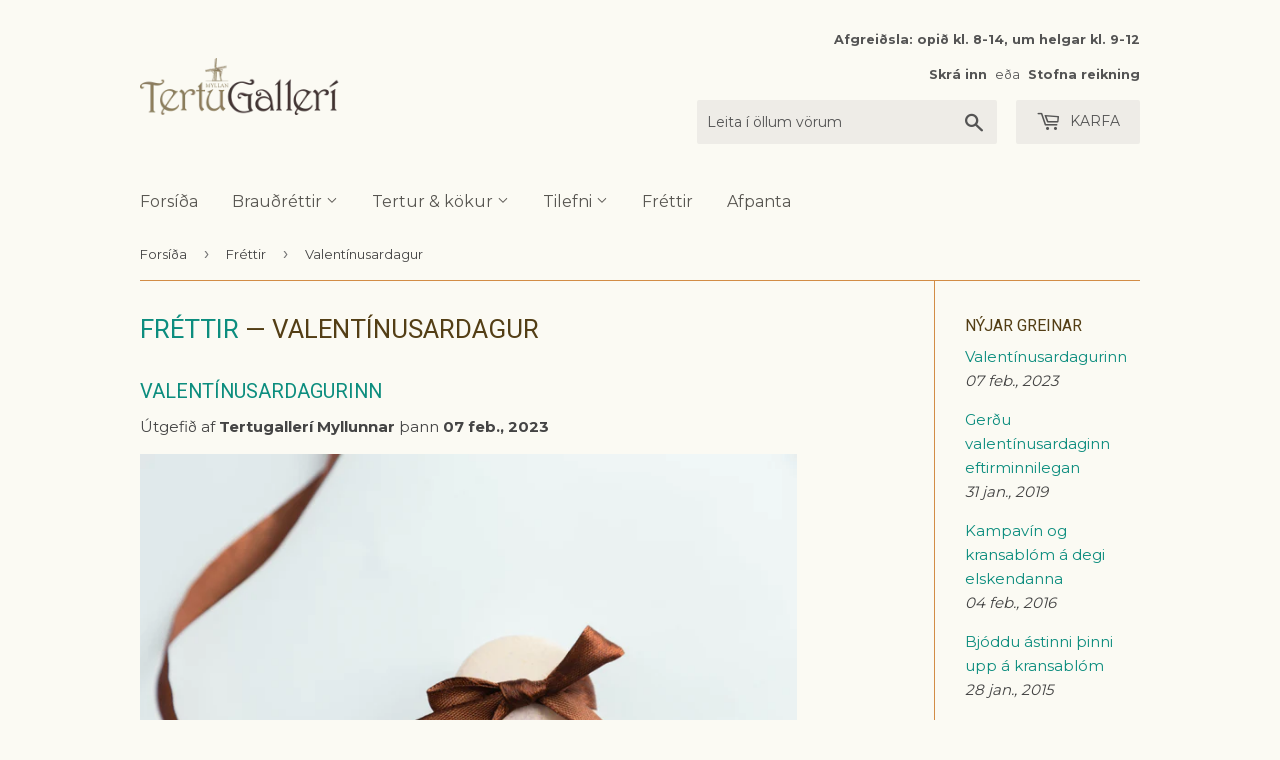

--- FILE ---
content_type: text/html; charset=utf-8
request_url: https://www.tertugalleri.is/blogs/frettir/tagged/valentinusardagur
body_size: 28197
content:




<!doctype html>
<!--[if lt IE 7]><html class="no-js lt-ie9 lt-ie8 lt-ie7" lang="en"> <![endif]-->
<!--[if IE 7]><html class="no-js lt-ie9 lt-ie8" lang="en"> <![endif]-->
<!--[if IE 8]><html class="no-js lt-ie9" lang="en"> <![endif]-->
<!--[if IE 9 ]><html class="ie9 no-js"> <![endif]-->
<!--[if (gt IE 9)|!(IE)]><!--> <html class="no-touch no-js"> <!--<![endif]-->
<head>
  <!-- Google Tag Manager -->
<script>(function(w,d,s,l,i){w[l]=w[l]||[];w[l].push({'gtm.start':
new Date().getTime(),event:'gtm.js'});var f=d.getElementsByTagName(s)[0],
j=d.createElement(s),dl=l!='dataLayer'?'&l='+l:'';j.async=true;j.src=
'https://www.googletagmanager.com/gtm.js?id='+i+dl;f.parentNode.insertBefore(j,f);
})(window,document,'script','dataLayer','GTM-PLZNC8H8');</script>
<!-- End Google Tag Manager -->
  <link rel="stylesheet" href="https://obscure-escarpment-2240.herokuapp.com/stylesheets/bcpo-front.css">
  <script>var bcpo_product=null;  var bcpo_settings={"fallback":"default","auto_select":"on","load_main_image":"on","replaceImage":"on","border_style":"round","tooltips":"show","sold_out_style":"transparent","theme":"light","jumbo_colors":"medium","jumbo_images":"medium","circle_swatches":"","inventory_style":"amazon","override_ajax":"on","add_price_addons":"off","money_format2":"{{amount_no_decimals}} kr","money_format_without_currency":"{{amount_no_decimals}} kr","show_currency":"off","global_auto_image_options":"","global_color_options":"","global_colors":[{"key":"","value":"ecf42f"}],"shop_currency":"ISK"};var bcpo_cdn = "//www.tertugalleri.is/cdn/shop/t/8/assets/bcpo_cdn?4424";var inventory_quantity = [];if(bcpo_product) { for (var i = 0; i < bcpo_product.variants.length; i += 1) { bcpo_product.variants[i].inventory_quantity = inventory_quantity[i]; }}window.bcpo = window.bcpo || {}; bcpo.cart = {"note":null,"attributes":{},"original_total_price":0,"total_price":0,"total_discount":0,"total_weight":0.0,"item_count":0,"items":[],"requires_shipping":false,"currency":"ISK","items_subtotal_price":0,"cart_level_discount_applications":[],"checkout_charge_amount":0};</script>










  <script>(function(H){H.className=H.className.replace(/\bno-js\b/,'js')})(document.documentElement)</script>
  <!-- Basic page needs ================================================== -->
  <meta charset="utf-8">
  <meta http-equiv="X-UA-Compatible" content="IE=edge,chrome=1">

  
  <link rel="shortcut icon" href="//www.tertugalleri.is/cdn/shop/files/tertugalleri_bitar_gulr_favicon_20190328_32x32.png?v=1613167986" type="image/png" />
  

  <!-- Title and description ================================================== -->
  <title>
  Fréttir frá Tertugalleríinu &ndash; Merki &quot;Valentínusardagur&quot;
  </title>


  
    <meta name="description" content="Skoðaðu fréttir frá Tertugalleríinu. Fylgstu með nýjum vörum og fáðu hugmyndir að því hvernig þú getur haldið veislu með stæl og án of mikils tilkostnaðar.">
  

  <!-- Product meta ================================================== -->
  <!-- /snippets/social-meta-tags.liquid -->




<meta property="og:site_name" content="Tertugallerí">
<meta property="og:url" content="https://www.tertugalleri.is/blogs/frettir/tagged/valentinusardagur">
<meta property="og:title" content="Fréttir frá Tertugalleríinu">
<meta property="og:type" content="website">
<meta property="og:description" content="Skoðaðu fréttir frá Tertugalleríinu. Fylgstu með nýjum vörum og fáðu hugmyndir að því hvernig þú getur haldið veislu með stæl og án of mikils tilkostnaðar.">





<meta name="twitter:card" content="summary_large_image">
<meta name="twitter:title" content="Fréttir frá Tertugalleríinu">
<meta name="twitter:description" content="Skoðaðu fréttir frá Tertugalleríinu. Fylgstu með nýjum vörum og fáðu hugmyndir að því hvernig þú getur haldið veislu með stæl og án of mikils tilkostnaðar.">


  <!-- Helpers ================================================== -->
  <link rel="canonical" href="https://www.tertugalleri.is/blogs/frettir/tagged/valentinusardagur">
  <meta name="viewport" content="width=device-width,initial-scale=1">

  <!-- CSS ================================================== -->
  <link href="//www.tertugalleri.is/cdn/shop/t/8/assets/theme.scss.css?v=84316169889545331781762170148" rel="stylesheet" type="text/css" media="all" />
  
  
  
  <link href="//fonts.googleapis.com/css?family=Montserrat:400,700" rel="stylesheet" type="text/css" media="all" />


  
    
    
    <link href="//fonts.googleapis.com/css?family=Roboto:400" rel="stylesheet" type="text/css" media="all" />
  


  



  <!-- Header hook for plugins ================================================== -->
  <script>window.performance && window.performance.mark && window.performance.mark('shopify.content_for_header.start');</script><meta id="shopify-digital-wallet" name="shopify-digital-wallet" content="/2726959/digital_wallets/dialog">
<link rel="alternate" type="application/atom+xml" title="Feed" href="/blogs/frettir/tagged/valentinusardagur.atom" />
<script async="async" src="/checkouts/internal/preloads.js?locale=is-IS"></script>
<script id="shopify-features" type="application/json">{"accessToken":"49884db67ecea3f1e2a2f3c16bbee2d1","betas":["rich-media-storefront-analytics"],"domain":"www.tertugalleri.is","predictiveSearch":true,"shopId":2726959,"locale":"en"}</script>
<script>var Shopify = Shopify || {};
Shopify.shop = "tertugalleri.myshopify.com";
Shopify.locale = "is";
Shopify.currency = {"active":"ISK","rate":"1.0"};
Shopify.country = "IS";
Shopify.theme = {"name":"Zapiet 2.0 - CW Supply","id":133882544385,"schema_name":"Supply","schema_version":"3.0.1","theme_store_id":679,"role":"main"};
Shopify.theme.handle = "null";
Shopify.theme.style = {"id":null,"handle":null};
Shopify.cdnHost = "www.tertugalleri.is/cdn";
Shopify.routes = Shopify.routes || {};
Shopify.routes.root = "/";</script>
<script type="module">!function(o){(o.Shopify=o.Shopify||{}).modules=!0}(window);</script>
<script>!function(o){function n(){var o=[];function n(){o.push(Array.prototype.slice.apply(arguments))}return n.q=o,n}var t=o.Shopify=o.Shopify||{};t.loadFeatures=n(),t.autoloadFeatures=n()}(window);</script>
<script id="shop-js-analytics" type="application/json">{"pageType":"blog"}</script>
<script defer="defer" async type="module" src="//www.tertugalleri.is/cdn/shopifycloud/shop-js/modules/v2/client.init-shop-cart-sync_Bc8-qrdt.en.esm.js"></script>
<script defer="defer" async type="module" src="//www.tertugalleri.is/cdn/shopifycloud/shop-js/modules/v2/chunk.common_CmNk3qlo.esm.js"></script>
<script type="module">
  await import("//www.tertugalleri.is/cdn/shopifycloud/shop-js/modules/v2/client.init-shop-cart-sync_Bc8-qrdt.en.esm.js");
await import("//www.tertugalleri.is/cdn/shopifycloud/shop-js/modules/v2/chunk.common_CmNk3qlo.esm.js");

  window.Shopify.SignInWithShop?.initShopCartSync?.({"fedCMEnabled":true,"windoidEnabled":true});

</script>
<script>(function() {
  var isLoaded = false;
  function asyncLoad() {
    if (isLoaded) return;
    isLoaded = true;
    var urls = ["\/\/cdn.shopify.com\/proxy\/f9a8a7fa1935d1882034eff667d95ec0040fc05f8294f4952357e564a391a49d\/obscure-escarpment-2240.herokuapp.com\/js\/best_custom_product_options.js?shop=tertugalleri.myshopify.com\u0026sp-cache-control=cHVibGljLCBtYXgtYWdlPTkwMA"];
    for (var i = 0; i < urls.length; i++) {
      var s = document.createElement('script');
      s.type = 'text/javascript';
      s.async = true;
      s.src = urls[i];
      var x = document.getElementsByTagName('script')[0];
      x.parentNode.insertBefore(s, x);
    }
  };
  if(window.attachEvent) {
    window.attachEvent('onload', asyncLoad);
  } else {
    window.addEventListener('load', asyncLoad, false);
  }
})();</script>
<script id="__st">var __st={"a":2726959,"offset":0,"reqid":"ebd24940-1e29-4a3d-8c09-ae6ec4c57e42-1762510780","pageurl":"www.tertugalleri.is\/blogs\/frettir\/tagged\/valentinusardagur","s":"blogs-3090725","u":"4a818c460a34","p":"blog","rtyp":"blog","rid":3090725};</script>
<script>window.ShopifyPaypalV4VisibilityTracking = true;</script>
<script id="captcha-bootstrap">!function(){'use strict';const t='contact',e='account',n='new_comment',o=[[t,t],['blogs',n],['comments',n],[t,'customer']],c=[[e,'customer_login'],[e,'guest_login'],[e,'recover_customer_password'],[e,'create_customer']],r=t=>t.map((([t,e])=>`form[action*='/${t}']:not([data-nocaptcha='true']) input[name='form_type'][value='${e}']`)).join(','),a=t=>()=>t?[...document.querySelectorAll(t)].map((t=>t.form)):[];function s(){const t=[...o],e=r(t);return a(e)}const i='password',u='form_key',d=['recaptcha-v3-token','g-recaptcha-response','h-captcha-response',i],f=()=>{try{return window.sessionStorage}catch{return}},m='__shopify_v',_=t=>t.elements[u];function p(t,e,n=!1){try{const o=window.sessionStorage,c=JSON.parse(o.getItem(e)),{data:r}=function(t){const{data:e,action:n}=t;return t[m]||n?{data:e,action:n}:{data:t,action:n}}(c);for(const[e,n]of Object.entries(r))t.elements[e]&&(t.elements[e].value=n);n&&o.removeItem(e)}catch(o){console.error('form repopulation failed',{error:o})}}const l='form_type',E='cptcha';function T(t){t.dataset[E]=!0}const w=window,h=w.document,L='Shopify',v='ce_forms',y='captcha';let A=!1;((t,e)=>{const n=(g='f06e6c50-85a8-45c8-87d0-21a2b65856fe',I='https://cdn.shopify.com/shopifycloud/storefront-forms-hcaptcha/ce_storefront_forms_captcha_hcaptcha.v1.5.2.iife.js',D={infoText:'Protected by hCaptcha',privacyText:'Privacy',termsText:'Terms'},(t,e,n)=>{const o=w[L][v],c=o.bindForm;if(c)return c(t,g,e,D).then(n);var r;o.q.push([[t,g,e,D],n]),r=I,A||(h.body.append(Object.assign(h.createElement('script'),{id:'captcha-provider',async:!0,src:r})),A=!0)});var g,I,D;w[L]=w[L]||{},w[L][v]=w[L][v]||{},w[L][v].q=[],w[L][y]=w[L][y]||{},w[L][y].protect=function(t,e){n(t,void 0,e),T(t)},Object.freeze(w[L][y]),function(t,e,n,w,h,L){const[v,y,A,g]=function(t,e,n){const i=e?o:[],u=t?c:[],d=[...i,...u],f=r(d),m=r(i),_=r(d.filter((([t,e])=>n.includes(e))));return[a(f),a(m),a(_),s()]}(w,h,L),I=t=>{const e=t.target;return e instanceof HTMLFormElement?e:e&&e.form},D=t=>v().includes(t);t.addEventListener('submit',(t=>{const e=I(t);if(!e)return;const n=D(e)&&!e.dataset.hcaptchaBound&&!e.dataset.recaptchaBound,o=_(e),c=g().includes(e)&&(!o||!o.value);(n||c)&&t.preventDefault(),c&&!n&&(function(t){try{if(!f())return;!function(t){const e=f();if(!e)return;const n=_(t);if(!n)return;const o=n.value;o&&e.removeItem(o)}(t);const e=Array.from(Array(32),(()=>Math.random().toString(36)[2])).join('');!function(t,e){_(t)||t.append(Object.assign(document.createElement('input'),{type:'hidden',name:u})),t.elements[u].value=e}(t,e),function(t,e){const n=f();if(!n)return;const o=[...t.querySelectorAll(`input[type='${i}']`)].map((({name:t})=>t)),c=[...d,...o],r={};for(const[a,s]of new FormData(t).entries())c.includes(a)||(r[a]=s);n.setItem(e,JSON.stringify({[m]:1,action:t.action,data:r}))}(t,e)}catch(e){console.error('failed to persist form',e)}}(e),e.submit())}));const S=(t,e)=>{t&&!t.dataset[E]&&(n(t,e.some((e=>e===t))),T(t))};for(const o of['focusin','change'])t.addEventListener(o,(t=>{const e=I(t);D(e)&&S(e,y())}));const B=e.get('form_key'),M=e.get(l),P=B&&M;t.addEventListener('DOMContentLoaded',(()=>{const t=y();if(P)for(const e of t)e.elements[l].value===M&&p(e,B);[...new Set([...A(),...v().filter((t=>'true'===t.dataset.shopifyCaptcha))])].forEach((e=>S(e,t)))}))}(h,new URLSearchParams(w.location.search),n,t,e,['guest_login'])})(!0,!0)}();</script>
<script integrity="sha256-52AcMU7V7pcBOXWImdc/TAGTFKeNjmkeM1Pvks/DTgc=" data-source-attribution="shopify.loadfeatures" defer="defer" src="//www.tertugalleri.is/cdn/shopifycloud/storefront/assets/storefront/load_feature-81c60534.js" crossorigin="anonymous"></script>
<script data-source-attribution="shopify.dynamic_checkout.dynamic.init">var Shopify=Shopify||{};Shopify.PaymentButton=Shopify.PaymentButton||{isStorefrontPortableWallets:!0,init:function(){window.Shopify.PaymentButton.init=function(){};var t=document.createElement("script");t.src="https://www.tertugalleri.is/cdn/shopifycloud/portable-wallets/latest/portable-wallets.en.js",t.type="module",document.head.appendChild(t)}};
</script>
<script data-source-attribution="shopify.dynamic_checkout.buyer_consent">
  function portableWalletsHideBuyerConsent(e){var t=document.getElementById("shopify-buyer-consent"),n=document.getElementById("shopify-subscription-policy-button");t&&n&&(t.classList.add("hidden"),t.setAttribute("aria-hidden","true"),n.removeEventListener("click",e))}function portableWalletsShowBuyerConsent(e){var t=document.getElementById("shopify-buyer-consent"),n=document.getElementById("shopify-subscription-policy-button");t&&n&&(t.classList.remove("hidden"),t.removeAttribute("aria-hidden"),n.addEventListener("click",e))}window.Shopify?.PaymentButton&&(window.Shopify.PaymentButton.hideBuyerConsent=portableWalletsHideBuyerConsent,window.Shopify.PaymentButton.showBuyerConsent=portableWalletsShowBuyerConsent);
</script>
<script data-source-attribution="shopify.dynamic_checkout.cart.bootstrap">document.addEventListener("DOMContentLoaded",(function(){function t(){return document.querySelector("shopify-accelerated-checkout-cart, shopify-accelerated-checkout")}if(t())Shopify.PaymentButton.init();else{new MutationObserver((function(e,n){t()&&(Shopify.PaymentButton.init(),n.disconnect())})).observe(document.body,{childList:!0,subtree:!0})}}));
</script>
<script id='scb4127' type='text/javascript' async='' src='https://www.tertugalleri.is/cdn/shopifycloud/privacy-banner/storefront-banner.js'></script>
<script>window.performance && window.performance.mark && window.performance.mark('shopify.content_for_header.end');</script>

  

<!--[if lt IE 9]>
<script src="//cdnjs.cloudflare.com/ajax/libs/html5shiv/3.7.2/html5shiv.min.js" type="text/javascript"></script>
<script src="//www.tertugalleri.is/cdn/shop/t/8/assets/respond.min.js?4424" type="text/javascript"></script>
<link href="//www.tertugalleri.is/cdn/shop/t/8/assets/respond-proxy.html" id="respond-proxy" rel="respond-proxy" />
<link href="//www.tertugalleri.is/search?q=fb502f0db13d84a3358be59ac0320956" id="respond-redirect" rel="respond-redirect" />
<script src="//www.tertugalleri.is/search?q=fb502f0db13d84a3358be59ac0320956" type="text/javascript"></script>
<![endif]-->
<!--[if (lte IE 9) ]><script src="//www.tertugalleri.is/cdn/shop/t/8/assets/match-media.min.js?4424" type="text/javascript"></script><![endif]-->


  
  

  <script src="//www.tertugalleri.is/cdn/shop/t/8/assets/jquery-2.2.3.min.js?v=58211863146907186831656941774" type="text/javascript"></script>

  <!--[if (gt IE 9)|!(IE)]><!--><script src="//www.tertugalleri.is/cdn/shop/t/8/assets/lazysizes.min.js?v=8147953233334221341656941774" async="async"></script><!--<![endif]-->
  <!--[if lte IE 9]><script src="//www.tertugalleri.is/cdn/shop/t/8/assets/lazysizes.min.js?v=8147953233334221341656941774"></script><![endif]-->

  <!--[if (gt IE 9)|!(IE)]><!--><script src="//www.tertugalleri.is/cdn/shop/t/8/assets/vendor.js?v=36233103725173156861656941774" defer="defer"></script><!--<![endif]-->
  <!--[if lte IE 9]><script src="//www.tertugalleri.is/cdn/shop/t/8/assets/vendor.js?v=36233103725173156861656941774"></script><![endif]-->

  <!--[if (gt IE 9)|!(IE)]><!--><script src="//www.tertugalleri.is/cdn/shop/t/8/assets/theme.js?v=158435800363296876981656941774" defer="defer"></script><!--<![endif]-->
  <!--[if lte IE 9]><script src="//www.tertugalleri.is/cdn/shop/t/8/assets/theme.js?v=158435800363296876981656941774"></script><![endif]-->


<!-- Zapiet | Store Pickup + Delivery -->

<!-- Zapiet | Store Pickup + Delivery -->
  
  

  <!-- "snippets/shogun-head.liquid" was not rendered, the associated app was uninstalled -->
<!-- BEGIN app block: shopify://apps/zapiet-pickup-delivery/blocks/app-embed/5599aff0-8af1-473a-a372-ecd72a32b4d5 -->









    <style>#storePickupApp {
}</style>




<script type="text/javascript">
    var zapietTranslations = {};

    window.ZapietMethods = {"pickup":{"active":true,"enabled":true,"name":"Pickup","sort":0,"status":{"condition":"price","operator":"morethan","value":0,"enabled":true,"product_conditions":{"enabled":false,"value":"Delivery Only,Shipping Only","enable":true,"property":"tags","hide_button":false}},"button":{"type":"default","default":null,"hover":null,"active":null}},"delivery":{"active":false,"enabled":false,"name":"Delivery","sort":1,"status":{"condition":"price","operator":"morethan","value":499900,"enabled":true,"product_conditions":{"enabled":false,"value":"Pickup Only,Shipping Only","enable":false,"property":"tags","hide_button":false}},"button":{"type":"default","default":null,"hover":null,"active":null}},"shipping":{"active":false,"enabled":false,"name":"Shipping","sort":1,"status":{"condition":"weight","operator":"morethan","value":100,"enabled":true,"product_conditions":{"enabled":false,"value":"Delivery Only,Pickup Only","enable":false,"property":"tags","hide_button":false}},"button":{"type":"default","default":null,"hover":null,"active":null}}}
    window.ZapietEvent = {
        listen: function(eventKey, callback) {
            if (!this.listeners) {
                this.listeners = [];
            }
            this.listeners.push({
                eventKey: eventKey,
                callback: callback
            });
        },
    };

    

    
        
        var language_settings = {"enable_app":true,"enable_geo_search_for_pickups":false,"pickup_region_filter_enabled":false,"pickup_region_filter_field":null,"currency":"ISK","weight_format":"kg","pickup.enable_map":false,"delivery_validation_method":"exact_postcode_matching","base_country_name":"Iceland","base_country_code":"IS","method_display_style":"default","default_method_display_style":"classic","date_format":"m/d/Y","time_format":"HH:i","week_day_start":"Sun","pickup_address_format":"<span class=\"name\"><strong>{{company_name}}</strong></span>\n<span class=\"address\">{{address_line_1}}, {{city}}</span>","rates_enabled":true,"payment_customization_enabled":false,"distance_format":"km","enable_delivery_address_autocompletion":false,"enable_delivery_current_location":false,"enable_pickup_address_autocompletion":false,"pickup_date_picker_enabled":true,"pickup_time_picker_enabled":true,"delivery_note_enabled":false,"delivery_note_required":false,"delivery_date_picker_enabled":true,"delivery_time_picker_enabled":true,"shipping.date_picker_enabled":false,"delivery_validate_cart":false,"pickup_validate_cart":false,"gmak":"","enable_checkout_locale":true,"enable_checkout_url":true,"disable_widget_for_digital_items":false,"disable_widget_for_product_handles":"gift-card","colors":{"widget_active_background_color":null,"widget_active_border_color":null,"widget_active_icon_color":null,"widget_active_text_color":null,"widget_inactive_background_color":null,"widget_inactive_border_color":null,"widget_inactive_icon_color":null,"widget_inactive_text_color":null},"delivery_validator":{"enabled":false,"show_on_page_load":false,"sticky":false},"checkout":{"delivery":{"discount_code":"","prepopulate_shipping_address":true,"preselect_first_available_time":true},"pickup":{"discount_code":null,"prepopulate_shipping_address":true,"customer_phone_required":false,"preselect_first_location":true,"preselect_first_available_time":true},"shipping":{"discount_code":""}},"day_name_attribute_enabled":false,"methods":{"pickup":{"active":true,"enabled":true,"name":"Pickup","sort":0,"status":{"condition":"price","operator":"morethan","value":0,"enabled":true,"product_conditions":{"enabled":false,"value":"Delivery Only,Shipping Only","enable":true,"property":"tags","hide_button":false}},"button":{"type":"default","default":null,"hover":null,"active":null}},"delivery":{"active":false,"enabled":false,"name":"Delivery","sort":1,"status":{"condition":"price","operator":"morethan","value":499900,"enabled":true,"product_conditions":{"enabled":false,"value":"Pickup Only,Shipping Only","enable":false,"property":"tags","hide_button":false}},"button":{"type":"default","default":null,"hover":null,"active":null}},"shipping":{"active":false,"enabled":false,"name":"Shipping","sort":1,"status":{"condition":"weight","operator":"morethan","value":100,"enabled":true,"product_conditions":{"enabled":false,"value":"Delivery Only,Pickup Only","enable":false,"property":"tags","hide_button":false}},"button":{"type":"default","default":null,"hover":null,"active":null}}},"translations":{"methods":{"shipping":"Shipping","pickup":"Pickups","delivery":"Delivery"},"calendar":{"january":"Janúar","february":"Febrúar","march":"Mars","april":"Apríl","may":"Maí","june":"Júní","july":"Júlí","august":"Ágúst","september":"September","october":"Október","november":"Nóvember","december":"Desember","sunday":"Sun","monday":"Mán","tuesday":"Þri","wednesday":"Mið","thursday":"Fim","friday":"Fös","saturday":"Lau","today":"Í dag","close":"Loka","labelMonthNext":"Næsti mán","labelMonthPrev":"Fyrri mán","labelMonthSelect":"Veldu mán","labelYearSelect":"Veldu ár","and":"og","between":"milli"},"pickup":{"heading":"Tertugallerí minnir á að allar tertur og smurbrauð eru ferskvörur og ætlaðar til neyslu samdægurs. Þær eru vissulega hæfar til neyslu daginn eftir pöntun en við minnum á að krem og brauð harðnar fljótt, rjómi þjappast saman og kökubotnar og brauð blotna og ferksvara missir fersleikann við geymslu. Það er því alltaf gert ráð fyrir því að tertur frá Tertugallerí séu pantaðar þann dag sem á að neyta þeirra. Athugið að alltaf á að geyma kælivörur við 0-4°C","note":null,"location_placeholder":"108","location_label":"Tertugallerí Myllunnar","datepicker_label":"Veldu dagetningu","date_time_output":"{{DATE}} at {{TIME}}","datepicker_placeholder":"Veldu dag og tíma","locations_found":"Veldu dag og tíma til að sækja","no_locations_found":"Sorry, we could not find any pickup locations.","no_date_time_selected":"Vinsamlegast veldu dag og tíma","checkout_button":"Klára pöntun","could_not_find_location":"Sorry, we could not find your location.","checkout_error":"Þú hefur ekki valið dag og tíma ↑","filter_by_region_placeholder":"Filter by region","more_information":"Nánari upplýsingar","opening_hours":"Opnunartími","min_order_total":"þú þarft að panta fyrir 5000 kr eða meira til að fá sent heim","min_order_weight":"Minimum order weight for pickup is {{ weight }}","max_order_total":"Maximum order value for pickup is kr0","max_order_weight":"Maximum order weight for pickup is {{ weight }}","cart_eligibility_error":"Sorry, pickup is not available for your selected items.","no_locations_region":"Sorry, pickup is not available in your region.","location_error":"Please select a pickup location.","dates_not_available":"Sorry, your selected items are not currently available for pickup.","preselect_first_available_time":"Select a time","method_not_available":"Not available"},"delivery":{"heading":"FÁ SENT HEIM*","note":"*Heimsending er tímabundið í boði, en aðeins á höfuðborgarsvæðinu","location_placeholder":"Skrifaðu póstnúmerið þitt","datepicker_label":"Veldu dagsetningu","datepicker_placeholder":"Veldu dagsetningu","time_date_information":"Pöntunin þín verður afhent <span class=\"delivery_date\">{{DATE}}</span> between {{SLOT_START_TIME}} and {{SLOT_END_TIME}} to the following address:","available":"Frábært! þú getur fengið sent heim","not_available":"Því miður þá getum við ekki sent inn á þitt svæði","no_date_time_selected":"Vinsamlegast veldu dagsetningu og tíma","checkout_button":"Klára pöntun","could_not_find_location":"Sorry, we could not find your location.","checkout_error":"Þú hefur ekki valið dagsetningu og tíma","date_time_output":"{{DATE}} between {{SLOT_START_TIME}} and {{SLOT_END_TIME}}","cart_eligibility_error":"Því miður þá getum við ekki sent inn á þitt svæði","min_order_total":"þú þarft að panta fyrir 5000 kr eða meira til að fá sent heim","min_order_weight":"Minimum order weight for delivery is {{ weight }}","max_order_total":"Maximum order value for delivery is kr499.900","max_order_weight":"Maximum order weight for delivery is {{ weight }}","dates_not_available":"Sorry, your selected items are not currently available for delivery.","delivery_validator_prelude":"Do we deliver?","delivery_validator_placeholder":"Enter your postal code ...","delivery_validator_button_label":"Go","delivery_validator_eligible_heading":"Great, we deliver to your area!","delivery_validator_eligible_content":"To start shopping just click the button below","delivery_validator_eligible_button_label":"Continue shopping","delivery_validator_not_eligible_heading":"Sorry, we do not deliver to your area","delivery_validator_not_eligible_content":"You are more then welcome to continue browsing our store","delivery_validator_not_eligible_button_label":"Continue shopping","delivery_validator_error_heading":"An error occured","delivery_validator_error_content":"Sorry, it looks like we have encountered an unexpected error. Please try again.","delivery_validator_error_button_label":"Continue shopping","delivery_note_label":"Please enter delivery instructions (optional)","delivery_note_label_required":"Please enter delivery instructions (required)","delivery_note_error":"Please enter delivery instructions","delivery_validator_eligible_button_link":"#","delivery_validator_not_eligible_button_link":"#","delivery_validator_error_button_link":"#","preselect_first_available_time":"Select a time","method_not_available":"Not available"},"shipping":{"heading":"Shipping","note":"Please click the checkout button to continue.","checkout_button":"Checkout","datepicker_placeholder":"Choose a date and time.","checkout_error":"Please choose a date for shipping.","min_order_total":"Minimum order value for shipping is {{ price }}","min_order_weight":"Minimum order weight for shipping is 0.10kg","max_order_total":"Maximum order value for shipping is {{ price }}","max_order_weight":"Maximum order weight for shipping is 0.10kg","cart_eligibility_error":"Sorry, shipping is not available for your selected items."},"product_widget":{"title":"Delivery and pickup options:","pickup_at":"Pickup at {{ location }}","ready_for_collection":"Ready for collection from","on":"on","view_all_stores":"View all stores","pickup_not_available_item":"Pickup not available for this item","delivery_not_available_location":"Delivery not available for {{ postal_code }}","delivered_by":"Delivered by {{ date }}","delivered_today":"Delivered today","change":"Change","tomorrow":"tomorrow","today":"today","delivery_to":"Delivery to {{ postal_code }}","showing_options_for":"Showing options for {{ postal_code }}","modal_heading":"Select a store for pickup","modal_subheading":"Showing stores near {{ postal_code }}","show_opening_hours":"Show opening hours","hide_opening_hours":"Hide opening hours","closed":"Closed","input_placeholder":"Enter your postal code","input_button":"Check","input_error":"Add a postal code to check available delivery and pickup options.","pickup_available":"Pickup available","not_available":"Not available","select":"Select","selected":"Selected","find_a_store":"Find a store"},"shipping_language_code":"is","delivery_language_code":"en-AU","pickup_language_code":"en-CA"},"default_language":"is","region":"us-2","api_region":"api-us","enable_zapiet_id_all_items":false,"widget_restore_state_on_load":false,"draft_orders_enabled":false,"preselect_checkout_method":true,"widget_show_could_not_locate_div_error":true,"checkout_extension_enabled":false,"show_pickup_consent_checkbox":false,"show_delivery_consent_checkbox":false,"subscription_paused":false,"pickup_note_enabled":false,"pickup_note_required":false,"shipping_note_enabled":false,"shipping_note_required":false};
        zapietTranslations["is"] = language_settings.translations;
    
        
        var language_settings = {"enable_app":true,"enable_geo_search_for_pickups":false,"pickup_region_filter_enabled":false,"pickup_region_filter_field":null,"currency":"ISK","weight_format":"kg","pickup.enable_map":false,"delivery_validation_method":"exact_postcode_matching","base_country_name":"Iceland","base_country_code":"IS","method_display_style":"default","default_method_display_style":"classic","date_format":"m/d/Y","time_format":"HH:i","week_day_start":"Sun","pickup_address_format":"<span class=\"name\"><strong>{{company_name}}</strong></span>\n<span class=\"address\">{{address_line_1}}, {{city}}</span>","rates_enabled":true,"payment_customization_enabled":false,"distance_format":"km","enable_delivery_address_autocompletion":false,"enable_delivery_current_location":false,"enable_pickup_address_autocompletion":false,"pickup_date_picker_enabled":true,"pickup_time_picker_enabled":true,"delivery_note_enabled":false,"delivery_note_required":false,"delivery_date_picker_enabled":true,"delivery_time_picker_enabled":true,"shipping.date_picker_enabled":false,"delivery_validate_cart":false,"pickup_validate_cart":false,"gmak":"","enable_checkout_locale":true,"enable_checkout_url":true,"disable_widget_for_digital_items":false,"disable_widget_for_product_handles":"gift-card","colors":{"widget_active_background_color":null,"widget_active_border_color":null,"widget_active_icon_color":null,"widget_active_text_color":null,"widget_inactive_background_color":null,"widget_inactive_border_color":null,"widget_inactive_icon_color":null,"widget_inactive_text_color":null},"delivery_validator":{"enabled":false,"show_on_page_load":false,"sticky":false},"checkout":{"delivery":{"discount_code":"","prepopulate_shipping_address":true,"preselect_first_available_time":true},"pickup":{"discount_code":null,"prepopulate_shipping_address":true,"customer_phone_required":false,"preselect_first_location":true,"preselect_first_available_time":true},"shipping":{"discount_code":""}},"day_name_attribute_enabled":false,"methods":{"pickup":{"active":true,"enabled":true,"name":"Pickup","sort":0,"status":{"condition":"price","operator":"morethan","value":0,"enabled":true,"product_conditions":{"enabled":false,"value":"Delivery Only,Shipping Only","enable":true,"property":"tags","hide_button":false}},"button":{"type":"default","default":null,"hover":null,"active":null}},"delivery":{"active":false,"enabled":false,"name":"Delivery","sort":1,"status":{"condition":"price","operator":"morethan","value":499900,"enabled":true,"product_conditions":{"enabled":false,"value":"Pickup Only,Shipping Only","enable":false,"property":"tags","hide_button":false}},"button":{"type":"default","default":null,"hover":null,"active":null}},"shipping":{"active":false,"enabled":false,"name":"Shipping","sort":1,"status":{"condition":"weight","operator":"morethan","value":100,"enabled":true,"product_conditions":{"enabled":false,"value":"Delivery Only,Pickup Only","enable":false,"property":"tags","hide_button":false}},"button":{"type":"default","default":null,"hover":null,"active":null}}},"translations":{"methods":{"shipping":"Shipping","pickup":"Pickups","delivery":"Delivery"},"calendar":{"january":"January","february":"February","march":"March","april":"April","may":"May","june":"June","july":"July","august":"August","september":"September","october":"October","november":"November","december":"December","sunday":"Sun","monday":"Mon","tuesday":"Tue","wednesday":"Wed","thursday":"Thu","friday":"Fri","saturday":"Sat","today":"","close":"","labelMonthNext":"Next month","labelMonthPrev":"Previous month","labelMonthSelect":"Select a month","labelYearSelect":"Select a year","and":"and","between":"between"},"pickup":{"heading":"Store Pickup","note":"","location_placeholder":"Enter your postal code ...","filter_by_region_placeholder":"Filter by state/province","location_label":"Choose a location.","datepicker_label":"Choose a date and time.","date_time_output":"{{DATE}} at {{TIME}}","datepicker_placeholder":"Choose a date and time.","locations_found":"Please select a pickup location:","no_locations_found":"Sorry, pickup is not available for your selected items.","no_locations_region":"Sorry, pickup is not available in your region.","no_date_time_selected":"Please select a date & time.","checkout_button":"Checkout","could_not_find_location":"Sorry, we could not find your location.","checkout_error":"Please select a date and time for pickup.","more_information":"More information","opening_hours":"Opening hours","dates_not_available":"Sorry, your selected items are not currently available for pickup.","min_order_total":"Minimum order value for pickup is kr0","min_order_weight":"Minimum order weight for pickup is {{ weight }}","max_order_total":"Maximum order value for pickup is kr0","max_order_weight":"Maximum order weight for pickup is {{ weight }}","cart_eligibility_error":"Sorry, pickup is not available for your selected items.","location_error":"Please select a pickup location.","preselect_first_available_time":"Select a time","method_not_available":"Not available"},"delivery":{"heading":"Local Delivery","note":"Enter your postal code to check if you are eligible for local delivery:","location_placeholder":"Enter your postal code ...","datepicker_label":"Choose a date and time.","datepicker_placeholder":"Choose a date and time.","date_time_output":"{{DATE}} between {{SLOT_START_TIME}} and {{SLOT_END_TIME}}","available":"Great! You are eligible for delivery.","not_available":"Sorry, delivery is not available in your area.","no_date_time_selected":"Please select a date & time for pickup.","checkout_button":"Checkout","could_not_find_location":"Sorry, we could not find your location.","checkout_error":"Please enter a valid zipcode and select your preferred date and time for delivery.","cart_eligibility_error":"Sorry, delivery is not available for your selected items.","dates_not_available":"Sorry, your selected items are not currently available for delivery.","min_order_total":"Minimum order value for delivery is kr499.900","min_order_weight":"Minimum order weight for delivery is {{ weight }}","max_order_total":"Maximum order value for delivery is kr499.900","max_order_weight":"Maximum order weight for delivery is {{ weight }}","delivery_validator_prelude":"Do we deliver?","delivery_validator_placeholder":"Enter your postal code ...","delivery_validator_button_label":"Go","delivery_validator_eligible_heading":"Great, we deliver to your area!","delivery_validator_eligible_content":"To start shopping just click the button below","delivery_validator_eligible_button_label":"Continue shopping","delivery_validator_not_eligible_heading":"Sorry, we do not deliver to your area","delivery_validator_not_eligible_content":"You are more then welcome to continue browsing our store","delivery_validator_not_eligible_button_label":"Continue shopping","delivery_validator_error_heading":"An error occured","delivery_validator_error_content":"Sorry, it looks like we have encountered an unexpected error. Please try again.","delivery_validator_error_button_label":"Continue shopping","delivery_note_label":"Please enter delivery instructions (optional)","delivery_note_label_required":"Please enter delivery instructions (required)","delivery_note_error":"Please enter delivery instructions","delivery_validator_eligible_button_link":"#","delivery_validator_not_eligible_button_link":"#","delivery_validator_error_button_link":"#","preselect_first_available_time":"Select a time","method_not_available":"Not available"},"shipping":{"heading":"Shipping","note":"Please click the checkout button to continue.","checkout_button":"Checkout","datepicker_placeholder":"Choose a date.","checkout_error":"Please choose a date for shipping.","min_order_total":"Minimum order value for shipping is {{ price }}","min_order_weight":"Minimum order weight for shipping is 0.10kg","max_order_total":"Maximum order value for shipping is {{ price }}","max_order_weight":"Maximum order weight for shipping is 0.10kg","cart_eligibility_error":"Sorry, shipping is not available for your selected items."},"widget":{"zapiet_id_error":"There was a problem adding the Zapiet ID to your cart","attributes_error":"There was a problem adding the attributes to your cart"},"product_widget":{"title":"Delivery and pickup options:","pickup_at":"Pickup at {{ location }}","ready_for_collection":"Ready for collection from","on":"on","view_all_stores":"View all stores","pickup_not_available_item":"Pickup not available for this item","delivery_not_available_location":"Delivery not available for {{ postal_code }}","delivered_by":"Delivered by {{ date }}","delivered_today":"Delivered today","change":"Change","tomorrow":"tomorrow","today":"today","delivery_to":"Delivery to {{ postal_code }}","showing_options_for":"Showing options for {{ postal_code }}","modal_heading":"Select a store for pickup","modal_subheading":"Showing stores near {{ postal_code }}","show_opening_hours":"Show opening hours","hide_opening_hours":"Hide opening hours","closed":"Closed","input_placeholder":"Enter your postal code","input_button":"Check","input_error":"Add a postal code to check available delivery and pickup options.","pickup_available":"Pickup available","not_available":"Not available","select":"Select","selected":"Selected","find_a_store":"Find a store"},"shipping_language_code":"en","delivery_language_code":"en-AU","pickup_language_code":"en-CA"},"default_language":"is","region":"us-2","api_region":"api-us","enable_zapiet_id_all_items":false,"widget_restore_state_on_load":false,"draft_orders_enabled":false,"preselect_checkout_method":true,"widget_show_could_not_locate_div_error":true,"checkout_extension_enabled":false,"show_pickup_consent_checkbox":false,"show_delivery_consent_checkbox":false,"subscription_paused":false,"pickup_note_enabled":false,"pickup_note_required":false,"shipping_note_enabled":false,"shipping_note_required":false};
        zapietTranslations["en"] = language_settings.translations;
    

    function initializeZapietApp() {
        var products = [];

        

        window.ZapietCachedSettings = {
            cached_config: {"enable_app":true,"enable_geo_search_for_pickups":false,"pickup_region_filter_enabled":false,"pickup_region_filter_field":null,"currency":"ISK","weight_format":"kg","pickup.enable_map":false,"delivery_validation_method":"exact_postcode_matching","base_country_name":"Iceland","base_country_code":"IS","method_display_style":"default","default_method_display_style":"classic","date_format":"m/d/Y","time_format":"HH:i","week_day_start":"Sun","pickup_address_format":"<span class=\"name\"><strong>{{company_name}}</strong></span>\n<span class=\"address\">{{address_line_1}}, {{city}}</span>","rates_enabled":true,"payment_customization_enabled":false,"distance_format":"km","enable_delivery_address_autocompletion":false,"enable_delivery_current_location":false,"enable_pickup_address_autocompletion":false,"pickup_date_picker_enabled":true,"pickup_time_picker_enabled":true,"delivery_note_enabled":false,"delivery_note_required":false,"delivery_date_picker_enabled":true,"delivery_time_picker_enabled":true,"shipping.date_picker_enabled":false,"delivery_validate_cart":false,"pickup_validate_cart":false,"gmak":"","enable_checkout_locale":true,"enable_checkout_url":true,"disable_widget_for_digital_items":false,"disable_widget_for_product_handles":"gift-card","colors":{"widget_active_background_color":null,"widget_active_border_color":null,"widget_active_icon_color":null,"widget_active_text_color":null,"widget_inactive_background_color":null,"widget_inactive_border_color":null,"widget_inactive_icon_color":null,"widget_inactive_text_color":null},"delivery_validator":{"enabled":false,"show_on_page_load":false,"sticky":false},"checkout":{"delivery":{"discount_code":"","prepopulate_shipping_address":true,"preselect_first_available_time":true},"pickup":{"discount_code":null,"prepopulate_shipping_address":true,"customer_phone_required":false,"preselect_first_location":true,"preselect_first_available_time":true},"shipping":{"discount_code":""}},"day_name_attribute_enabled":false,"methods":{"pickup":{"active":true,"enabled":true,"name":"Pickup","sort":0,"status":{"condition":"price","operator":"morethan","value":0,"enabled":true,"product_conditions":{"enabled":false,"value":"Delivery Only,Shipping Only","enable":true,"property":"tags","hide_button":false}},"button":{"type":"default","default":null,"hover":null,"active":null}},"delivery":{"active":false,"enabled":false,"name":"Delivery","sort":1,"status":{"condition":"price","operator":"morethan","value":499900,"enabled":true,"product_conditions":{"enabled":false,"value":"Pickup Only,Shipping Only","enable":false,"property":"tags","hide_button":false}},"button":{"type":"default","default":null,"hover":null,"active":null}},"shipping":{"active":false,"enabled":false,"name":"Shipping","sort":1,"status":{"condition":"weight","operator":"morethan","value":100,"enabled":true,"product_conditions":{"enabled":false,"value":"Delivery Only,Pickup Only","enable":false,"property":"tags","hide_button":false}},"button":{"type":"default","default":null,"hover":null,"active":null}}},"translations":{"methods":{"shipping":"Shipping","pickup":"Pickups","delivery":"Delivery"},"calendar":{"january":"Janúar","february":"Febrúar","march":"Mars","april":"Apríl","may":"Maí","june":"Júní","july":"Júlí","august":"Ágúst","september":"September","october":"Október","november":"Nóvember","december":"Desember","sunday":"Sun","monday":"Mán","tuesday":"Þri","wednesday":"Mið","thursday":"Fim","friday":"Fös","saturday":"Lau","today":"Í dag","close":"Loka","labelMonthNext":"Næsti mán","labelMonthPrev":"Fyrri mán","labelMonthSelect":"Veldu mán","labelYearSelect":"Veldu ár","and":"og","between":"milli"},"pickup":{"heading":"Tertugallerí minnir á að allar tertur og smurbrauð eru ferskvörur og ætlaðar til neyslu samdægurs. Þær eru vissulega hæfar til neyslu daginn eftir pöntun en við minnum á að krem og brauð harðnar fljótt, rjómi þjappast saman og kökubotnar og brauð blotna og ferksvara missir fersleikann við geymslu. Það er því alltaf gert ráð fyrir því að tertur frá Tertugallerí séu pantaðar þann dag sem á að neyta þeirra. Athugið að alltaf á að geyma kælivörur við 0-4°C","note":null,"location_placeholder":"108","location_label":"Tertugallerí Myllunnar","datepicker_label":"Veldu dagetningu","date_time_output":"{{DATE}} at {{TIME}}","datepicker_placeholder":"Veldu dag og tíma","locations_found":"Veldu dag og tíma til að sækja","no_locations_found":"Sorry, we could not find any pickup locations.","no_date_time_selected":"Vinsamlegast veldu dag og tíma","checkout_button":"Klára pöntun","could_not_find_location":"Sorry, we could not find your location.","checkout_error":"Þú hefur ekki valið dag og tíma ↑","filter_by_region_placeholder":"Filter by region","more_information":"Nánari upplýsingar","opening_hours":"Opnunartími","min_order_total":"þú þarft að panta fyrir 5000 kr eða meira til að fá sent heim","min_order_weight":"Minimum order weight for pickup is {{ weight }}","max_order_total":"Maximum order value for pickup is kr0","max_order_weight":"Maximum order weight for pickup is {{ weight }}","cart_eligibility_error":"Sorry, pickup is not available for your selected items.","no_locations_region":"Sorry, pickup is not available in your region.","location_error":"Please select a pickup location.","dates_not_available":"Sorry, your selected items are not currently available for pickup.","preselect_first_available_time":"Select a time","method_not_available":"Not available"},"delivery":{"heading":"FÁ SENT HEIM*","note":"*Heimsending er tímabundið í boði, en aðeins á höfuðborgarsvæðinu","location_placeholder":"Skrifaðu póstnúmerið þitt","datepicker_label":"Veldu dagsetningu","datepicker_placeholder":"Veldu dagsetningu","time_date_information":"Pöntunin þín verður afhent <span class=\"delivery_date\">{{DATE}}</span> between {{SLOT_START_TIME}} and {{SLOT_END_TIME}} to the following address:","available":"Frábært! þú getur fengið sent heim","not_available":"Því miður þá getum við ekki sent inn á þitt svæði","no_date_time_selected":"Vinsamlegast veldu dagsetningu og tíma","checkout_button":"Klára pöntun","could_not_find_location":"Sorry, we could not find your location.","checkout_error":"Þú hefur ekki valið dagsetningu og tíma","date_time_output":"{{DATE}} between {{SLOT_START_TIME}} and {{SLOT_END_TIME}}","cart_eligibility_error":"Því miður þá getum við ekki sent inn á þitt svæði","min_order_total":"þú þarft að panta fyrir 5000 kr eða meira til að fá sent heim","min_order_weight":"Minimum order weight for delivery is {{ weight }}","max_order_total":"Maximum order value for delivery is kr499.900","max_order_weight":"Maximum order weight for delivery is {{ weight }}","dates_not_available":"Sorry, your selected items are not currently available for delivery.","delivery_validator_prelude":"Do we deliver?","delivery_validator_placeholder":"Enter your postal code ...","delivery_validator_button_label":"Go","delivery_validator_eligible_heading":"Great, we deliver to your area!","delivery_validator_eligible_content":"To start shopping just click the button below","delivery_validator_eligible_button_label":"Continue shopping","delivery_validator_not_eligible_heading":"Sorry, we do not deliver to your area","delivery_validator_not_eligible_content":"You are more then welcome to continue browsing our store","delivery_validator_not_eligible_button_label":"Continue shopping","delivery_validator_error_heading":"An error occured","delivery_validator_error_content":"Sorry, it looks like we have encountered an unexpected error. Please try again.","delivery_validator_error_button_label":"Continue shopping","delivery_note_label":"Please enter delivery instructions (optional)","delivery_note_label_required":"Please enter delivery instructions (required)","delivery_note_error":"Please enter delivery instructions","delivery_validator_eligible_button_link":"#","delivery_validator_not_eligible_button_link":"#","delivery_validator_error_button_link":"#","preselect_first_available_time":"Select a time","method_not_available":"Not available"},"shipping":{"heading":"Shipping","note":"Please click the checkout button to continue.","checkout_button":"Checkout","datepicker_placeholder":"Choose a date and time.","checkout_error":"Please choose a date for shipping.","min_order_total":"Minimum order value for shipping is {{ price }}","min_order_weight":"Minimum order weight for shipping is 0.10kg","max_order_total":"Maximum order value for shipping is {{ price }}","max_order_weight":"Maximum order weight for shipping is 0.10kg","cart_eligibility_error":"Sorry, shipping is not available for your selected items."},"product_widget":{"title":"Delivery and pickup options:","pickup_at":"Pickup at {{ location }}","ready_for_collection":"Ready for collection from","on":"on","view_all_stores":"View all stores","pickup_not_available_item":"Pickup not available for this item","delivery_not_available_location":"Delivery not available for {{ postal_code }}","delivered_by":"Delivered by {{ date }}","delivered_today":"Delivered today","change":"Change","tomorrow":"tomorrow","today":"today","delivery_to":"Delivery to {{ postal_code }}","showing_options_for":"Showing options for {{ postal_code }}","modal_heading":"Select a store for pickup","modal_subheading":"Showing stores near {{ postal_code }}","show_opening_hours":"Show opening hours","hide_opening_hours":"Hide opening hours","closed":"Closed","input_placeholder":"Enter your postal code","input_button":"Check","input_error":"Add a postal code to check available delivery and pickup options.","pickup_available":"Pickup available","not_available":"Not available","select":"Select","selected":"Selected","find_a_store":"Find a store"},"shipping_language_code":"is","delivery_language_code":"en-AU","pickup_language_code":"en-CA"},"default_language":"is","region":"us-2","api_region":"api-us","enable_zapiet_id_all_items":false,"widget_restore_state_on_load":false,"draft_orders_enabled":false,"preselect_checkout_method":true,"widget_show_could_not_locate_div_error":true,"checkout_extension_enabled":false,"show_pickup_consent_checkbox":false,"show_delivery_consent_checkbox":false,"subscription_paused":false,"pickup_note_enabled":false,"pickup_note_required":false,"shipping_note_enabled":false,"shipping_note_required":false},
            shop_identifier: 'tertugalleri.myshopify.com',
            language_code: 'is',
            checkout_url: '/cart',
            products: products,
            translations: zapietTranslations,
            customer: {
                first_name: '',
                last_name: '',
                company: '',
                address1: '',
                address2: '',
                city: '',
                province: '',
                country: '',
                zip: '',
                phone: '',
                tags: null
            }
        }

        window.Zapiet.start(window.ZapietCachedSettings, true);

        
            window.ZapietEvent.listen('widget_loaded', function() {
                // Custom JavaScript
            });
        
    }

    function loadZapietStyles(href) {
        var ss = document.createElement("link");
        ss.type = "text/css";
        ss.rel = "stylesheet";
        ss.media = "all";
        ss.href = href;
        document.getElementsByTagName("head")[0].appendChild(ss);
    }

    
        loadZapietStyles("https://cdn.shopify.com/extensions/019a591b-00d6-7706-8e6c-da8e8cdd5a60/app-990/assets/storepickup.css");
        var zapietLoadScripts = {
            storepickup: true,
            pickup: true,
            delivery: false,
            shipping: false,
            pickup_map: false,
            pickup_map_context: false,
            validator: false
        };

        function zapietScriptLoaded(key) {
            zapietLoadScripts[key] = false;
            if (!Object.values(zapietLoadScripts).includes(true)) {
                initializeZapietApp();
            }
        }
    
</script>




    <script src="https://cdn.shopify.com/extensions/019a591b-00d6-7706-8e6c-da8e8cdd5a60/app-990/assets/storepickup.js" onload="zapietScriptLoaded('storepickup')" defer></script>

    

    
        <script src="https://cdn.shopify.com/extensions/019a591b-00d6-7706-8e6c-da8e8cdd5a60/app-990/assets/pickup.js" onload="zapietScriptLoaded('pickup')" defer></script>
    

    

    

    


<!-- END app block --><meta property="og:image" content="https://cdn.shopify.com/s/files/1/0272/6959/files/tertugalleri_hladbord_Hero1_20231101_2ae1846a-3fa6-4d38-8028-e8d3f9ed8d90.png?v=1733924470" />
<meta property="og:image:secure_url" content="https://cdn.shopify.com/s/files/1/0272/6959/files/tertugalleri_hladbord_Hero1_20231101_2ae1846a-3fa6-4d38-8028-e8d3f9ed8d90.png?v=1733924470" />
<meta property="og:image:width" content="1000" />
<meta property="og:image:height" content="500" />
<link href="https://monorail-edge.shopifysvc.com" rel="dns-prefetch">
<script>(function(){if ("sendBeacon" in navigator && "performance" in window) {try {var session_token_from_headers = performance.getEntriesByType('navigation')[0].serverTiming.find(x => x.name == '_s').description;} catch {var session_token_from_headers = undefined;}var session_cookie_matches = document.cookie.match(/_shopify_s=([^;]*)/);var session_token_from_cookie = session_cookie_matches && session_cookie_matches.length === 2 ? session_cookie_matches[1] : "";var session_token = session_token_from_headers || session_token_from_cookie || "";function handle_abandonment_event(e) {var entries = performance.getEntries().filter(function(entry) {return /monorail-edge.shopifysvc.com/.test(entry.name);});if (!window.abandonment_tracked && entries.length === 0) {window.abandonment_tracked = true;var currentMs = Date.now();var navigation_start = performance.timing.navigationStart;var payload = {shop_id: 2726959,url: window.location.href,navigation_start,duration: currentMs - navigation_start,session_token,page_type: "blog"};window.navigator.sendBeacon("https://monorail-edge.shopifysvc.com/v1/produce", JSON.stringify({schema_id: "online_store_buyer_site_abandonment/1.1",payload: payload,metadata: {event_created_at_ms: currentMs,event_sent_at_ms: currentMs}}));}}window.addEventListener('pagehide', handle_abandonment_event);}}());</script>
<script id="web-pixels-manager-setup">(function e(e,d,r,n,o){if(void 0===o&&(o={}),!Boolean(null===(a=null===(i=window.Shopify)||void 0===i?void 0:i.analytics)||void 0===a?void 0:a.replayQueue)){var i,a;window.Shopify=window.Shopify||{};var t=window.Shopify;t.analytics=t.analytics||{};var s=t.analytics;s.replayQueue=[],s.publish=function(e,d,r){return s.replayQueue.push([e,d,r]),!0};try{self.performance.mark("wpm:start")}catch(e){}var l=function(){var e={modern:/Edge?\/(1{2}[4-9]|1[2-9]\d|[2-9]\d{2}|\d{4,})\.\d+(\.\d+|)|Firefox\/(1{2}[4-9]|1[2-9]\d|[2-9]\d{2}|\d{4,})\.\d+(\.\d+|)|Chrom(ium|e)\/(9{2}|\d{3,})\.\d+(\.\d+|)|(Maci|X1{2}).+ Version\/(15\.\d+|(1[6-9]|[2-9]\d|\d{3,})\.\d+)([,.]\d+|)( \(\w+\)|)( Mobile\/\w+|) Safari\/|Chrome.+OPR\/(9{2}|\d{3,})\.\d+\.\d+|(CPU[ +]OS|iPhone[ +]OS|CPU[ +]iPhone|CPU IPhone OS|CPU iPad OS)[ +]+(15[._]\d+|(1[6-9]|[2-9]\d|\d{3,})[._]\d+)([._]\d+|)|Android:?[ /-](13[3-9]|1[4-9]\d|[2-9]\d{2}|\d{4,})(\.\d+|)(\.\d+|)|Android.+Firefox\/(13[5-9]|1[4-9]\d|[2-9]\d{2}|\d{4,})\.\d+(\.\d+|)|Android.+Chrom(ium|e)\/(13[3-9]|1[4-9]\d|[2-9]\d{2}|\d{4,})\.\d+(\.\d+|)|SamsungBrowser\/([2-9]\d|\d{3,})\.\d+/,legacy:/Edge?\/(1[6-9]|[2-9]\d|\d{3,})\.\d+(\.\d+|)|Firefox\/(5[4-9]|[6-9]\d|\d{3,})\.\d+(\.\d+|)|Chrom(ium|e)\/(5[1-9]|[6-9]\d|\d{3,})\.\d+(\.\d+|)([\d.]+$|.*Safari\/(?![\d.]+ Edge\/[\d.]+$))|(Maci|X1{2}).+ Version\/(10\.\d+|(1[1-9]|[2-9]\d|\d{3,})\.\d+)([,.]\d+|)( \(\w+\)|)( Mobile\/\w+|) Safari\/|Chrome.+OPR\/(3[89]|[4-9]\d|\d{3,})\.\d+\.\d+|(CPU[ +]OS|iPhone[ +]OS|CPU[ +]iPhone|CPU IPhone OS|CPU iPad OS)[ +]+(10[._]\d+|(1[1-9]|[2-9]\d|\d{3,})[._]\d+)([._]\d+|)|Android:?[ /-](13[3-9]|1[4-9]\d|[2-9]\d{2}|\d{4,})(\.\d+|)(\.\d+|)|Mobile Safari.+OPR\/([89]\d|\d{3,})\.\d+\.\d+|Android.+Firefox\/(13[5-9]|1[4-9]\d|[2-9]\d{2}|\d{4,})\.\d+(\.\d+|)|Android.+Chrom(ium|e)\/(13[3-9]|1[4-9]\d|[2-9]\d{2}|\d{4,})\.\d+(\.\d+|)|Android.+(UC? ?Browser|UCWEB|U3)[ /]?(15\.([5-9]|\d{2,})|(1[6-9]|[2-9]\d|\d{3,})\.\d+)\.\d+|SamsungBrowser\/(5\.\d+|([6-9]|\d{2,})\.\d+)|Android.+MQ{2}Browser\/(14(\.(9|\d{2,})|)|(1[5-9]|[2-9]\d|\d{3,})(\.\d+|))(\.\d+|)|K[Aa][Ii]OS\/(3\.\d+|([4-9]|\d{2,})\.\d+)(\.\d+|)/},d=e.modern,r=e.legacy,n=navigator.userAgent;return n.match(d)?"modern":n.match(r)?"legacy":"unknown"}(),u="modern"===l?"modern":"legacy",c=(null!=n?n:{modern:"",legacy:""})[u],f=function(e){return[e.baseUrl,"/wpm","/b",e.hashVersion,"modern"===e.buildTarget?"m":"l",".js"].join("")}({baseUrl:d,hashVersion:r,buildTarget:u}),m=function(e){var d=e.version,r=e.bundleTarget,n=e.surface,o=e.pageUrl,i=e.monorailEndpoint;return{emit:function(e){var a=e.status,t=e.errorMsg,s=(new Date).getTime(),l=JSON.stringify({metadata:{event_sent_at_ms:s},events:[{schema_id:"web_pixels_manager_load/3.1",payload:{version:d,bundle_target:r,page_url:o,status:a,surface:n,error_msg:t},metadata:{event_created_at_ms:s}}]});if(!i)return console&&console.warn&&console.warn("[Web Pixels Manager] No Monorail endpoint provided, skipping logging."),!1;try{return self.navigator.sendBeacon.bind(self.navigator)(i,l)}catch(e){}var u=new XMLHttpRequest;try{return u.open("POST",i,!0),u.setRequestHeader("Content-Type","text/plain"),u.send(l),!0}catch(e){return console&&console.warn&&console.warn("[Web Pixels Manager] Got an unhandled error while logging to Monorail."),!1}}}}({version:r,bundleTarget:l,surface:e.surface,pageUrl:self.location.href,monorailEndpoint:e.monorailEndpoint});try{o.browserTarget=l,function(e){var d=e.src,r=e.async,n=void 0===r||r,o=e.onload,i=e.onerror,a=e.sri,t=e.scriptDataAttributes,s=void 0===t?{}:t,l=document.createElement("script"),u=document.querySelector("head"),c=document.querySelector("body");if(l.async=n,l.src=d,a&&(l.integrity=a,l.crossOrigin="anonymous"),s)for(var f in s)if(Object.prototype.hasOwnProperty.call(s,f))try{l.dataset[f]=s[f]}catch(e){}if(o&&l.addEventListener("load",o),i&&l.addEventListener("error",i),u)u.appendChild(l);else{if(!c)throw new Error("Did not find a head or body element to append the script");c.appendChild(l)}}({src:f,async:!0,onload:function(){if(!function(){var e,d;return Boolean(null===(d=null===(e=window.Shopify)||void 0===e?void 0:e.analytics)||void 0===d?void 0:d.initialized)}()){var d=window.webPixelsManager.init(e)||void 0;if(d){var r=window.Shopify.analytics;r.replayQueue.forEach((function(e){var r=e[0],n=e[1],o=e[2];d.publishCustomEvent(r,n,o)})),r.replayQueue=[],r.publish=d.publishCustomEvent,r.visitor=d.visitor,r.initialized=!0}}},onerror:function(){return m.emit({status:"failed",errorMsg:"".concat(f," has failed to load")})},sri:function(e){var d=/^sha384-[A-Za-z0-9+/=]+$/;return"string"==typeof e&&d.test(e)}(c)?c:"",scriptDataAttributes:o}),m.emit({status:"loading"})}catch(e){m.emit({status:"failed",errorMsg:(null==e?void 0:e.message)||"Unknown error"})}}})({shopId: 2726959,storefrontBaseUrl: "https://www.tertugalleri.is",extensionsBaseUrl: "https://extensions.shopifycdn.com/cdn/shopifycloud/web-pixels-manager",monorailEndpoint: "https://monorail-edge.shopifysvc.com/unstable/produce_batch",surface: "storefront-renderer",enabledBetaFlags: ["2dca8a86"],webPixelsConfigList: [{"id":"70910209","eventPayloadVersion":"v1","runtimeContext":"LAX","scriptVersion":"1","type":"CUSTOM","privacyPurposes":["ANALYTICS"],"name":"Google Analytics tag (migrated)"},{"id":"shopify-app-pixel","configuration":"{}","eventPayloadVersion":"v1","runtimeContext":"STRICT","scriptVersion":"0450","apiClientId":"shopify-pixel","type":"APP","privacyPurposes":["ANALYTICS","MARKETING"]},{"id":"shopify-custom-pixel","eventPayloadVersion":"v1","runtimeContext":"LAX","scriptVersion":"0450","apiClientId":"shopify-pixel","type":"CUSTOM","privacyPurposes":["ANALYTICS","MARKETING"]}],isMerchantRequest: false,initData: {"shop":{"name":"Tertugallerí","paymentSettings":{"currencyCode":"ISK"},"myshopifyDomain":"tertugalleri.myshopify.com","countryCode":"IS","storefrontUrl":"https:\/\/www.tertugalleri.is"},"customer":null,"cart":null,"checkout":null,"productVariants":[],"purchasingCompany":null},},"https://www.tertugalleri.is/cdn","ae1676cfwd2530674p4253c800m34e853cb",{"modern":"","legacy":""},{"shopId":"2726959","storefrontBaseUrl":"https:\/\/www.tertugalleri.is","extensionBaseUrl":"https:\/\/extensions.shopifycdn.com\/cdn\/shopifycloud\/web-pixels-manager","surface":"storefront-renderer","enabledBetaFlags":"[\"2dca8a86\"]","isMerchantRequest":"false","hashVersion":"ae1676cfwd2530674p4253c800m34e853cb","publish":"custom","events":"[[\"page_viewed\",{}]]"});</script><script>
  window.ShopifyAnalytics = window.ShopifyAnalytics || {};
  window.ShopifyAnalytics.meta = window.ShopifyAnalytics.meta || {};
  window.ShopifyAnalytics.meta.currency = 'ISK';
  var meta = {"page":{"pageType":"blog","resourceType":"blog","resourceId":3090725}};
  for (var attr in meta) {
    window.ShopifyAnalytics.meta[attr] = meta[attr];
  }
</script>
<script class="analytics">
  (function () {
    var customDocumentWrite = function(content) {
      var jquery = null;

      if (window.jQuery) {
        jquery = window.jQuery;
      } else if (window.Checkout && window.Checkout.$) {
        jquery = window.Checkout.$;
      }

      if (jquery) {
        jquery('body').append(content);
      }
    };

    var hasLoggedConversion = function(token) {
      if (token) {
        return document.cookie.indexOf('loggedConversion=' + token) !== -1;
      }
      return false;
    }

    var setCookieIfConversion = function(token) {
      if (token) {
        var twoMonthsFromNow = new Date(Date.now());
        twoMonthsFromNow.setMonth(twoMonthsFromNow.getMonth() + 2);

        document.cookie = 'loggedConversion=' + token + '; expires=' + twoMonthsFromNow;
      }
    }

    var trekkie = window.ShopifyAnalytics.lib = window.trekkie = window.trekkie || [];
    if (trekkie.integrations) {
      return;
    }
    trekkie.methods = [
      'identify',
      'page',
      'ready',
      'track',
      'trackForm',
      'trackLink'
    ];
    trekkie.factory = function(method) {
      return function() {
        var args = Array.prototype.slice.call(arguments);
        args.unshift(method);
        trekkie.push(args);
        return trekkie;
      };
    };
    for (var i = 0; i < trekkie.methods.length; i++) {
      var key = trekkie.methods[i];
      trekkie[key] = trekkie.factory(key);
    }
    trekkie.load = function(config) {
      trekkie.config = config || {};
      trekkie.config.initialDocumentCookie = document.cookie;
      var first = document.getElementsByTagName('script')[0];
      var script = document.createElement('script');
      script.type = 'text/javascript';
      script.onerror = function(e) {
        var scriptFallback = document.createElement('script');
        scriptFallback.type = 'text/javascript';
        scriptFallback.onerror = function(error) {
                var Monorail = {
      produce: function produce(monorailDomain, schemaId, payload) {
        var currentMs = new Date().getTime();
        var event = {
          schema_id: schemaId,
          payload: payload,
          metadata: {
            event_created_at_ms: currentMs,
            event_sent_at_ms: currentMs
          }
        };
        return Monorail.sendRequest("https://" + monorailDomain + "/v1/produce", JSON.stringify(event));
      },
      sendRequest: function sendRequest(endpointUrl, payload) {
        // Try the sendBeacon API
        if (window && window.navigator && typeof window.navigator.sendBeacon === 'function' && typeof window.Blob === 'function' && !Monorail.isIos12()) {
          var blobData = new window.Blob([payload], {
            type: 'text/plain'
          });

          if (window.navigator.sendBeacon(endpointUrl, blobData)) {
            return true;
          } // sendBeacon was not successful

        } // XHR beacon

        var xhr = new XMLHttpRequest();

        try {
          xhr.open('POST', endpointUrl);
          xhr.setRequestHeader('Content-Type', 'text/plain');
          xhr.send(payload);
        } catch (e) {
          console.log(e);
        }

        return false;
      },
      isIos12: function isIos12() {
        return window.navigator.userAgent.lastIndexOf('iPhone; CPU iPhone OS 12_') !== -1 || window.navigator.userAgent.lastIndexOf('iPad; CPU OS 12_') !== -1;
      }
    };
    Monorail.produce('monorail-edge.shopifysvc.com',
      'trekkie_storefront_load_errors/1.1',
      {shop_id: 2726959,
      theme_id: 133882544385,
      app_name: "storefront",
      context_url: window.location.href,
      source_url: "//www.tertugalleri.is/cdn/s/trekkie.storefront.5ad93876886aa0a32f5bade9f25632a26c6f183a.min.js"});

        };
        scriptFallback.async = true;
        scriptFallback.src = '//www.tertugalleri.is/cdn/s/trekkie.storefront.5ad93876886aa0a32f5bade9f25632a26c6f183a.min.js';
        first.parentNode.insertBefore(scriptFallback, first);
      };
      script.async = true;
      script.src = '//www.tertugalleri.is/cdn/s/trekkie.storefront.5ad93876886aa0a32f5bade9f25632a26c6f183a.min.js';
      first.parentNode.insertBefore(script, first);
    };
    trekkie.load(
      {"Trekkie":{"appName":"storefront","development":false,"defaultAttributes":{"shopId":2726959,"isMerchantRequest":null,"themeId":133882544385,"themeCityHash":"2039748903220507393","contentLanguage":"is","currency":"ISK","eventMetadataId":"22fc0c86-bacb-4ce0-a35e-cae3ebb8c0ed"},"isServerSideCookieWritingEnabled":true,"monorailRegion":"shop_domain","enabledBetaFlags":["f0df213a"]},"Session Attribution":{},"S2S":{"facebookCapiEnabled":false,"source":"trekkie-storefront-renderer","apiClientId":580111}}
    );

    var loaded = false;
    trekkie.ready(function() {
      if (loaded) return;
      loaded = true;

      window.ShopifyAnalytics.lib = window.trekkie;

      var originalDocumentWrite = document.write;
      document.write = customDocumentWrite;
      try { window.ShopifyAnalytics.merchantGoogleAnalytics.call(this); } catch(error) {};
      document.write = originalDocumentWrite;

      window.ShopifyAnalytics.lib.page(null,{"pageType":"blog","resourceType":"blog","resourceId":3090725,"shopifyEmitted":true});

      var match = window.location.pathname.match(/checkouts\/(.+)\/(thank_you|post_purchase)/)
      var token = match? match[1]: undefined;
      if (!hasLoggedConversion(token)) {
        setCookieIfConversion(token);
        
      }
    });


        var eventsListenerScript = document.createElement('script');
        eventsListenerScript.async = true;
        eventsListenerScript.src = "//www.tertugalleri.is/cdn/shopifycloud/storefront/assets/shop_events_listener-3da45d37.js";
        document.getElementsByTagName('head')[0].appendChild(eventsListenerScript);

})();</script>
  <script>
  if (!window.ga || (window.ga && typeof window.ga !== 'function')) {
    window.ga = function ga() {
      (window.ga.q = window.ga.q || []).push(arguments);
      if (window.Shopify && window.Shopify.analytics && typeof window.Shopify.analytics.publish === 'function') {
        window.Shopify.analytics.publish("ga_stub_called", {}, {sendTo: "google_osp_migration"});
      }
      console.error("Shopify's Google Analytics stub called with:", Array.from(arguments), "\nSee https://help.shopify.com/manual/promoting-marketing/pixels/pixel-migration#google for more information.");
    };
    if (window.Shopify && window.Shopify.analytics && typeof window.Shopify.analytics.publish === 'function') {
      window.Shopify.analytics.publish("ga_stub_initialized", {}, {sendTo: "google_osp_migration"});
    }
  }
</script>
<script
  defer
  src="https://www.tertugalleri.is/cdn/shopifycloud/perf-kit/shopify-perf-kit-2.1.2.min.js"
  data-application="storefront-renderer"
  data-shop-id="2726959"
  data-render-region="gcp-us-central1"
  data-page-type="blog"
  data-theme-instance-id="133882544385"
  data-theme-name="Supply"
  data-theme-version="3.0.1"
  data-monorail-region="shop_domain"
  data-resource-timing-sampling-rate="10"
  data-shs="true"
  data-shs-beacon="true"
  data-shs-export-with-fetch="true"
  data-shs-logs-sample-rate="1"
></script>
</head>

<body id="frettir-fra-tertugalleriinu" class="template-blog" >
<!-- Google Tag Manager (noscript) -->
<noscript><iframe src="https://www.googletagmanager.com/ns.html?id=GTM-PLZNC8H8"
height="0" width="0" style="display:none;visibility:hidden"></iframe></noscript>
<!-- End Google Tag Manager (noscript) -->
  <div id="shopify-section-header" class="shopify-section header-section"><header class="site-header" role="banner" data-section-id="header" data-section-type="header-section">
  <div class="wrapper">

    <div class="grid--full">
      <div class="grid-item large--one-half">
        
          <div class="h1 header-logo" itemscope itemtype="http://schema.org/Organization">
        
          
          

          <a href="/" itemprop="url">
            <div class="lazyload__image-wrapper no-js" style="max-width:200px;">
              <div style="padding-top:28.57142857142857%;">
                <img class="lazyload js"
                  data-src="//www.tertugalleri.is/cdn/shop/files/tertugalleri_logo_{width}x.png?v=1613167798"
                  data-widths="[180, 360, 540, 720, 900, 1080, 1296, 1512, 1728, 2048]"
                  data-aspectratio="3.5"
                  data-sizes="auto"
                  alt="Tertugallerí"
                  style="width:200px;">
              </div>
            </div>
            <noscript>
              
              <img src="//www.tertugalleri.is/cdn/shop/files/tertugalleri_logo_200x.png?v=1613167798"
                srcset="//www.tertugalleri.is/cdn/shop/files/tertugalleri_logo_200x.png?v=1613167798 1x, //www.tertugalleri.is/cdn/shop/files/tertugalleri_logo_200x@2x.png?v=1613167798 2x"
                alt="Tertugallerí"
                itemprop="logo"
                style="max-width:200px;">
            </noscript>
          </a>
          
        
          </div>
        
      </div>

      <div class="grid-item large--one-half text-center large--text-right">
        
          <div class="site-header--text-links">
            
              
                <a href="/pages/panta-u-timanlega">
              

                <p>Afgreiðsla: opið kl. 8-14, um helgar kl. 9-12</p>

              
                </a>
              
            

            
              <span class="site-header--meta-links medium-down--hide">
                
                  <a href="/account/login" id="customer_login_link">Skrá inn</a>
                  <span class="site-header--spacer">eða</span>
                  <a href="/account/register" id="customer_register_link">Stofna reikning</a>
                
              </span>
            
          </div>

          <br class="medium-down--hide">
        

        <form action="/search" method="get" class="search-bar" role="search">
  <input type="hidden" name="type" value="product">

  <input type="search" name="q" value="" placeholder="Leita í öllum vörum" aria-label="Leita í öllum vörum">
  <button type="submit" class="search-bar--submit icon-fallback-text">
    <span class="icon icon-search" aria-hidden="true"></span>
    <span class="fallback-text">Leita</span>
  </button>
</form>


        <a href="/cart" class="header-cart-btn cart-toggle">
          <span class="icon icon-cart"></span>
          Karfa <span class="cart-count cart-badge--desktop hidden-count">0</span>
        </a>
      </div>
    </div>

  </div>
</header>

<div id="mobileNavBar">
  <div class="display-table-cell">
    <button class="menu-toggle mobileNavBar-link" aria-controls="navBar" aria-expanded="false"><span class="icon icon-hamburger" aria-hidden="true"></span>Yfirlit</button>
  </div>
  <div class="display-table-cell">
    <a href="/cart" class="cart-toggle mobileNavBar-link">
      <span class="icon icon-cart"></span>
      Karfa <span class="cart-count hidden-count">0</span>
    </a>
  </div>
</div>

<nav class="nav-bar" id="navBar" role="navigation">
  <div class="wrapper">
    <form action="/search" method="get" class="search-bar" role="search">
  <input type="hidden" name="type" value="product">

  <input type="search" name="q" value="" placeholder="Leita í öllum vörum" aria-label="Leita í öllum vörum">
  <button type="submit" class="search-bar--submit icon-fallback-text">
    <span class="icon icon-search" aria-hidden="true"></span>
    <span class="fallback-text">Leita</span>
  </button>
</form>

    <ul class="mobile-nav" id="MobileNav">
  
  
    
      <li>
        <a
          href="/"
          class="mobile-nav--link"
          data-meganav-type="child"
          >
            Forsíða
        </a>
      </li>
    
  
    
      
      <li 
        class="mobile-nav--has-dropdown "
        aria-haspopup="true">
        <a
          href="/collections/braudrettir"
          class="mobile-nav--link"
          data-meganav-type="parent"
          aria-controls="MenuParent-2"
          aria-expanded="false"
          >
            Brauðréttir
            <span class="icon icon-arrow-down" aria-hidden="true"></span>
        </a>
        <ul
          id="MenuParent-2"
          class="mobile-nav--dropdown "
          data-meganav-dropdown>
          
            
              <li>
                <a
                  href="/collections/braudtertur"
                  class="mobile-nav--link"
                  data-meganav-type="child"
                  >
                    Brauðtertur
                </a>
              </li>
            
          
            
              <li>
                <a
                  href="/collections/rullutertubraud"
                  class="mobile-nav--link"
                  data-meganav-type="child"
                  >
                    Rúllutertubrauð
                </a>
              </li>
            
          
            
              <li>
                <a
                  href="/collections/salat"
                  class="mobile-nav--link"
                  data-meganav-type="child"
                  >
                    Salat
                </a>
              </li>
            
          
            
              <li>
                <a
                  href="/products/litil-hamborgara-kartoflubraud"
                  class="mobile-nav--link"
                  data-meganav-type="child"
                  >
                    Mini Hamborgarabrauð
                </a>
              </li>
            
          
            
              <li>
                <a
                  href="/collections/svolitid-saett-med"
                  class="mobile-nav--link"
                  data-meganav-type="child"
                  >
                    Svolítið sætt með
                </a>
              </li>
            
          
        </ul>
      </li>
    
  
    
      
      <li 
        class="mobile-nav--has-dropdown "
        aria-haspopup="true">
        <a
          href="/collections/tertur-og-kokur"
          class="mobile-nav--link"
          data-meganav-type="parent"
          aria-controls="MenuParent-3"
          aria-expanded="false"
          >
            Tertur &amp; kökur
            <span class="icon icon-arrow-down" aria-hidden="true"></span>
        </a>
        <ul
          id="MenuParent-3"
          class="mobile-nav--dropdown "
          data-meganav-dropdown>
          
            
              <li>
                <a
                  href="/collections/sukkuladitertur"
                  class="mobile-nav--link"
                  data-meganav-type="child"
                  >
                    Súkkulaðitertur
                </a>
              </li>
            
          
            
              <li>
                <a
                  href="/collections/marengstertur"
                  class="mobile-nav--link"
                  data-meganav-type="child"
                  >
                    Marengstertur
                </a>
              </li>
            
          
            
              <li>
                <a
                  href="/collections/marsipantertur"
                  class="mobile-nav--link"
                  data-meganav-type="child"
                  >
                    Marsípantertur
                </a>
              </li>
            
          
            
              <li>
                <a
                  href="/collections/sykurmassatertur"
                  class="mobile-nav--link"
                  data-meganav-type="child"
                  >
                    Sykurmassatertur
                </a>
              </li>
            
          
            
              <li>
                <a
                  href="/collections/smastykki"
                  class="mobile-nav--link"
                  data-meganav-type="child"
                  >
                    Smástykki
                </a>
              </li>
            
          
            
              <li>
                <a
                  href="/collections/bokartertur"
                  class="mobile-nav--link"
                  data-meganav-type="child"
                  >
                    Bókartertur
                </a>
              </li>
            
          
            
              <li>
                <a
                  href="/collections/kransakokur"
                  class="mobile-nav--link"
                  data-meganav-type="child"
                  >
                    Kransakökur
                </a>
              </li>
            
          
            
              <li>
                <a
                  href="/collections/kleinuhringir-kleinur"
                  class="mobile-nav--link"
                  data-meganav-type="child"
                  >
                    Kleinuhringir og kleinur
                </a>
              </li>
            
          
            
              <li>
                <a
                  href="/collections/tertur-med-mynd"
                  class="mobile-nav--link"
                  data-meganav-type="child"
                  >
                    Tertur með mynd
                </a>
              </li>
            
          
            
              <li>
                <a
                  href="/collections/allar-tertur"
                  class="mobile-nav--link"
                  data-meganav-type="child"
                  >
                    Allar tertur &amp; kökur
                </a>
              </li>
            
          
        </ul>
      </li>
    
  
    
      
      <li 
        class="mobile-nav--has-dropdown "
        aria-haspopup="true">
        <a
          href="/collections/tertur-og-kokur"
          class="mobile-nav--link"
          data-meganav-type="parent"
          aria-controls="MenuParent-4"
          aria-expanded="false"
          >
            Tilefni
            <span class="icon icon-arrow-down" aria-hidden="true"></span>
        </a>
        <ul
          id="MenuParent-4"
          class="mobile-nav--dropdown "
          data-meganav-dropdown>
          
            
              <li>
                <a
                  href="/collections/hladbordid_thitt"
                  class="mobile-nav--link"
                  data-meganav-type="child"
                  >
                    Hlaðborðið þitt
                </a>
              </li>
            
          
            
              <li>
                <a
                  href="/collections/17juni"
                  class="mobile-nav--link"
                  data-meganav-type="child"
                  >
                    Fánadagar
                </a>
              </li>
            
          
            
              <li>
                <a
                  href="/collections/fermingartertur"
                  class="mobile-nav--link"
                  data-meganav-type="child"
                  >
                    Ferming
                </a>
              </li>
            
          
            
              <li>
                <a
                  href="/collections/afmaelistertur"
                  class="mobile-nav--link"
                  data-meganav-type="child"
                  >
                    Afmæli
                </a>
              </li>
            
          
            
              <li>
                <a
                  href="/collections/skirnartertur"
                  class="mobile-nav--link"
                  data-meganav-type="child"
                  >
                    Skírn &amp; nafngjöf
                </a>
              </li>
            
          
            
              <li>
                <a
                  href="/collections/utskriftartertur"
                  class="mobile-nav--link"
                  data-meganav-type="child"
                  >
                    Útskrift
                </a>
              </li>
            
          
            
              <li>
                <a
                  href="/collections/brudkaup"
                  class="mobile-nav--link"
                  data-meganav-type="child"
                  >
                    Brúðkaup
                </a>
              </li>
            
          
            
              <li>
                <a
                  href="/collections/erfidrykkja"
                  class="mobile-nav--link"
                  data-meganav-type="child"
                  >
                    Erfidrykkja
                </a>
              </li>
            
          
            
              <li>
                <a
                  href="/collections/thitt-eigi-tilefni"
                  class="mobile-nav--link"
                  data-meganav-type="child"
                  >
                    Þitt eigið tilefni
                </a>
              </li>
            
          
            
              <li>
                <a
                  href="/collections/fyrirtaekjatertur"
                  class="mobile-nav--link"
                  data-meganav-type="child"
                  >
                    Fyrirtæki og félög
                </a>
              </li>
            
          
            
              <li>
                <a
                  href="/collections/tertur-fyrir-steggja-og-gaesaparti"
                  class="mobile-nav--link"
                  data-meganav-type="child"
                  >
                    Steggja og gæsapartí
                </a>
              </li>
            
          
            
              <li>
                <a
                  href="/collections/steypibod"
                  class="mobile-nav--link"
                  data-meganav-type="child"
                  >
                    Steypiboð (baby shower)
                </a>
              </li>
            
          
        </ul>
      </li>
    
  
    
      <li class="mobile-nav--active">
        <a
          href="/blogs/frettir"
          class="mobile-nav--link"
          data-meganav-type="child"
          aria-current="page">
            Fréttir
        </a>
      </li>
    
  
    
      <li>
        <a
          href="/pages/afhendingarskilmalar"
          class="mobile-nav--link"
          data-meganav-type="child"
          >
            Afpanta
        </a>
      </li>
    
  

  
    
      <li class="customer-navlink large--hide"><a href="/account/login" id="customer_login_link">Skrá inn</a></li>
      <li class="customer-navlink large--hide"><a href="/account/register" id="customer_register_link">Stofna reikning</a></li>
    
  
</ul>

    <ul class="site-nav" id="AccessibleNav">
  
  
    
      <li>
        <a
          href="/"
          class="site-nav--link"
          data-meganav-type="child"
          >
            Forsíða
        </a>
      </li>
    
  
    
      
      <li 
        class="site-nav--has-dropdown "
        aria-haspopup="true">
        <a
          href="/collections/braudrettir"
          class="site-nav--link"
          data-meganav-type="parent"
          aria-controls="MenuParent-2"
          aria-expanded="false"
          >
            Brauðréttir
            <span class="icon icon-arrow-down" aria-hidden="true"></span>
        </a>
        <ul
          id="MenuParent-2"
          class="site-nav--dropdown "
          data-meganav-dropdown>
          
            
              <li>
                <a
                  href="/collections/braudtertur"
                  class="site-nav--link"
                  data-meganav-type="child"
                  
                  tabindex="-1">
                    Brauðtertur
                </a>
              </li>
            
          
            
              <li>
                <a
                  href="/collections/rullutertubraud"
                  class="site-nav--link"
                  data-meganav-type="child"
                  
                  tabindex="-1">
                    Rúllutertubrauð
                </a>
              </li>
            
          
            
              <li>
                <a
                  href="/collections/salat"
                  class="site-nav--link"
                  data-meganav-type="child"
                  
                  tabindex="-1">
                    Salat
                </a>
              </li>
            
          
            
              <li>
                <a
                  href="/products/litil-hamborgara-kartoflubraud"
                  class="site-nav--link"
                  data-meganav-type="child"
                  
                  tabindex="-1">
                    Mini Hamborgarabrauð
                </a>
              </li>
            
          
            
              <li>
                <a
                  href="/collections/svolitid-saett-med"
                  class="site-nav--link"
                  data-meganav-type="child"
                  
                  tabindex="-1">
                    Svolítið sætt með
                </a>
              </li>
            
          
        </ul>
      </li>
    
  
    
      
      <li 
        class="site-nav--has-dropdown "
        aria-haspopup="true">
        <a
          href="/collections/tertur-og-kokur"
          class="site-nav--link"
          data-meganav-type="parent"
          aria-controls="MenuParent-3"
          aria-expanded="false"
          >
            Tertur &amp; kökur
            <span class="icon icon-arrow-down" aria-hidden="true"></span>
        </a>
        <ul
          id="MenuParent-3"
          class="site-nav--dropdown "
          data-meganav-dropdown>
          
            
              <li>
                <a
                  href="/collections/sukkuladitertur"
                  class="site-nav--link"
                  data-meganav-type="child"
                  
                  tabindex="-1">
                    Súkkulaðitertur
                </a>
              </li>
            
          
            
              <li>
                <a
                  href="/collections/marengstertur"
                  class="site-nav--link"
                  data-meganav-type="child"
                  
                  tabindex="-1">
                    Marengstertur
                </a>
              </li>
            
          
            
              <li>
                <a
                  href="/collections/marsipantertur"
                  class="site-nav--link"
                  data-meganav-type="child"
                  
                  tabindex="-1">
                    Marsípantertur
                </a>
              </li>
            
          
            
              <li>
                <a
                  href="/collections/sykurmassatertur"
                  class="site-nav--link"
                  data-meganav-type="child"
                  
                  tabindex="-1">
                    Sykurmassatertur
                </a>
              </li>
            
          
            
              <li>
                <a
                  href="/collections/smastykki"
                  class="site-nav--link"
                  data-meganav-type="child"
                  
                  tabindex="-1">
                    Smástykki
                </a>
              </li>
            
          
            
              <li>
                <a
                  href="/collections/bokartertur"
                  class="site-nav--link"
                  data-meganav-type="child"
                  
                  tabindex="-1">
                    Bókartertur
                </a>
              </li>
            
          
            
              <li>
                <a
                  href="/collections/kransakokur"
                  class="site-nav--link"
                  data-meganav-type="child"
                  
                  tabindex="-1">
                    Kransakökur
                </a>
              </li>
            
          
            
              <li>
                <a
                  href="/collections/kleinuhringir-kleinur"
                  class="site-nav--link"
                  data-meganav-type="child"
                  
                  tabindex="-1">
                    Kleinuhringir og kleinur
                </a>
              </li>
            
          
            
              <li>
                <a
                  href="/collections/tertur-med-mynd"
                  class="site-nav--link"
                  data-meganav-type="child"
                  
                  tabindex="-1">
                    Tertur með mynd
                </a>
              </li>
            
          
            
              <li>
                <a
                  href="/collections/allar-tertur"
                  class="site-nav--link"
                  data-meganav-type="child"
                  
                  tabindex="-1">
                    Allar tertur &amp; kökur
                </a>
              </li>
            
          
        </ul>
      </li>
    
  
    
      
      <li 
        class="site-nav--has-dropdown "
        aria-haspopup="true">
        <a
          href="/collections/tertur-og-kokur"
          class="site-nav--link"
          data-meganav-type="parent"
          aria-controls="MenuParent-4"
          aria-expanded="false"
          >
            Tilefni
            <span class="icon icon-arrow-down" aria-hidden="true"></span>
        </a>
        <ul
          id="MenuParent-4"
          class="site-nav--dropdown "
          data-meganav-dropdown>
          
            
              <li>
                <a
                  href="/collections/hladbordid_thitt"
                  class="site-nav--link"
                  data-meganav-type="child"
                  
                  tabindex="-1">
                    Hlaðborðið þitt
                </a>
              </li>
            
          
            
              <li>
                <a
                  href="/collections/17juni"
                  class="site-nav--link"
                  data-meganav-type="child"
                  
                  tabindex="-1">
                    Fánadagar
                </a>
              </li>
            
          
            
              <li>
                <a
                  href="/collections/fermingartertur"
                  class="site-nav--link"
                  data-meganav-type="child"
                  
                  tabindex="-1">
                    Ferming
                </a>
              </li>
            
          
            
              <li>
                <a
                  href="/collections/afmaelistertur"
                  class="site-nav--link"
                  data-meganav-type="child"
                  
                  tabindex="-1">
                    Afmæli
                </a>
              </li>
            
          
            
              <li>
                <a
                  href="/collections/skirnartertur"
                  class="site-nav--link"
                  data-meganav-type="child"
                  
                  tabindex="-1">
                    Skírn &amp; nafngjöf
                </a>
              </li>
            
          
            
              <li>
                <a
                  href="/collections/utskriftartertur"
                  class="site-nav--link"
                  data-meganav-type="child"
                  
                  tabindex="-1">
                    Útskrift
                </a>
              </li>
            
          
            
              <li>
                <a
                  href="/collections/brudkaup"
                  class="site-nav--link"
                  data-meganav-type="child"
                  
                  tabindex="-1">
                    Brúðkaup
                </a>
              </li>
            
          
            
              <li>
                <a
                  href="/collections/erfidrykkja"
                  class="site-nav--link"
                  data-meganav-type="child"
                  
                  tabindex="-1">
                    Erfidrykkja
                </a>
              </li>
            
          
            
              <li>
                <a
                  href="/collections/thitt-eigi-tilefni"
                  class="site-nav--link"
                  data-meganav-type="child"
                  
                  tabindex="-1">
                    Þitt eigið tilefni
                </a>
              </li>
            
          
            
              <li>
                <a
                  href="/collections/fyrirtaekjatertur"
                  class="site-nav--link"
                  data-meganav-type="child"
                  
                  tabindex="-1">
                    Fyrirtæki og félög
                </a>
              </li>
            
          
            
              <li>
                <a
                  href="/collections/tertur-fyrir-steggja-og-gaesaparti"
                  class="site-nav--link"
                  data-meganav-type="child"
                  
                  tabindex="-1">
                    Steggja og gæsapartí
                </a>
              </li>
            
          
            
              <li>
                <a
                  href="/collections/steypibod"
                  class="site-nav--link"
                  data-meganav-type="child"
                  
                  tabindex="-1">
                    Steypiboð (baby shower)
                </a>
              </li>
            
          
        </ul>
      </li>
    
  
    
      <li class="site-nav--active">
        <a
          href="/blogs/frettir"
          class="site-nav--link"
          data-meganav-type="child"
          aria-current="page">
            Fréttir
        </a>
      </li>
    
  
    
      <li>
        <a
          href="/pages/afhendingarskilmalar"
          class="site-nav--link"
          data-meganav-type="child"
          >
            Afpanta
        </a>
      </li>
    
  

  
    
      <li class="customer-navlink large--hide"><a href="/account/login" id="customer_login_link">Skrá inn</a></li>
      <li class="customer-navlink large--hide"><a href="/account/register" id="customer_register_link">Stofna reikning</a></li>
    
  
</ul>
  </div>
</nav>


</div>

  <main class="wrapper main-content" role="main">

    






<nav class="breadcrumb" role="navigation" aria-label="breadcrumbs">
  <a href="/" title="Til baka á forsíðu">Forsíða</a>

  

    <span class="divider" aria-hidden="true">&rsaquo;</span>
    
      <a href="/blogs/frettir" title="">Fréttir</a>
      <span class="divider" aria-hidden="true">&rsaquo;</span>
      <span>Valentínusardagur</span>
    

  
</nav>



<div class="grid grid-border">

  <div class="grid-item large--four-fifths">
    <div class="grid">
      <div class="grid-item large--ten-twelfths">

        
          <h1><a href="/blogs/frettir" title="">Fréttir</a> &mdash; Valentínusardagur</h1>
        

        

          <h2><a href="/blogs/frettir/valentinusardagurinn-er-a-naesta-leiti">Valentínusardagurinn</a></h2>
          <p class="text-light">
            
            
            Útgefið af <strong>Tertugallerí Myllunnar</strong> þann <strong><time pubdate datetime="2023-02-07">07 feb., 2023</time></strong>
          </p>

          <div class="rte">
          
            
            <p>
            
<a href="/blogs/frettir/valentinusardagurinn-er-a-naesta-leiti" alt="Valentínusardagurinn">
            <div class="lazyload__image-wrapper no-js" style="padding-top:66.66666666666666%;">
            <img id=""
              class="lazyload js article__image"
              src="//www.tertugalleri.is/cdn/shop/articles/diana-polekhina-RFeCMBKmODA-unsplash_300x.jpg?v=1675772375"
              data-src="//www.tertugalleri.is/cdn/shop/articles/diana-polekhina-RFeCMBKmODA-unsplash_{width}x.jpg?v=1675772375"
              data-widths="[180, 360, 540, 720, 900, 1080, 1296, 1512, 1728, 2048]"
              data-aspectratio="1.5"
              data-sizes="auto"
              alt="Valentínusardagurinn">
          </div>
          </a>
            </p>
          
            
              <p>Komdu á óvart á Valentínusardaginn með ómótstæðilegri marengstertu   Valentínusardagurinn er dagur helgaður ástinni og haldinn hátíðlegur á messudegi heilags Valentínusar 14. febrúar ár hvert. Það hefur lengi verið hefð á þessum degi að senda þeim sem við elskum eða þykjum sérstaklega vænt um gjafir á borð við blóm, kökur og konfekt og láta valentínusarkort fylgja með. Þessar hefðir eiga uppruna sinn í Bretlandi, Frakklandi og Bandaríkjunum en í öðrum löndum gilda aðrar hefðir og sums staðar er dagurinn helgaður vináttu í stað ástar. Í löndum þar sem ekki er löng hefð fyrir því að halda Valentínusardaginn hátíðlegan hafa bandarískir...</p>
            
          </div>

          <ul>
            

            
  <li>
    <span>Merki:</span>
    
      <a href="/blogs/frettir/tagged/14-februar">14. febrúar</a>, 
    
      <a href="/blogs/frettir/tagged/astin">Ástin</a>, 
    
      <a href="/blogs/frettir/tagged/astvinir">Ástvinir</a>, 
    
      <a href="/blogs/frettir/tagged/banana-og-kokosbomba">Banana- og kókosbomba</a>, 
    
      <a href="/blogs/frettir/tagged/gledja">Gleðja</a>, 
    
      <a href="/blogs/frettir/tagged/hrismarengsbomba">Hrísmarengsbomba</a>, 
    
      <a href="/blogs/frettir/tagged/makkaronur">Makkarónur</a>, 
    
      <a href="/blogs/frettir/tagged/marengsbomba">Marengsbomba</a>, 
    
      <a href="/blogs/frettir/tagged/merengsterta">Merengsterta</a>, 
    
      <a href="/blogs/frettir/tagged/sukkuladimakkarona">Súkkulaðimakkaróna</a>, 
    
      <a href="/blogs/frettir/tagged/tilefni">Tilefni</a>, 
    
      <a href="/blogs/frettir/tagged/valentinusardagur">Valentínusardagur</a>, 
    
      <a href="/blogs/frettir/tagged/valentinusardagurinn">Valentínusardagurinn</a>, 
    
      <a href="/blogs/frettir/tagged/thitt-eigid-tilefni">Þitt eigið tilefni</a>
    
  </li>


          </ul>

          <p><a href="/blogs/frettir/valentinusardagurinn-er-a-naesta-leiti">Lestu meira →</a></p>

        

          <h2><a href="/blogs/frettir/valentinusardainn-eftirminnilegan">Gerðu valentínusardaginn eftirminnilegan</a></h2>
          <p class="text-light">
            
            
            Útgefið af <strong>Tertugallerí Myllunnar</strong> þann <strong><time pubdate datetime="2019-01-31">31 jan., 2019</time></strong>
          </p>

          <div class="rte">
          
            
            <p>
            
<a href="/blogs/frettir/valentinusardainn-eftirminnilegan" alt="Gerðu valentínusardaginn eftirminnilegan">
            <div class="lazyload__image-wrapper no-js" style="padding-top:50.0%;">
            <img id=""
              class="lazyload js article__image"
              src="//www.tertugalleri.is/cdn/shop/articles/valentinusardagur_300x.jpg?v=1548862687"
              data-src="//www.tertugalleri.is/cdn/shop/articles/valentinusardagur_{width}x.jpg?v=1548862687"
              data-widths="[180, 360, 540, 720, 900, 1080, 1296, 1512, 1728, 2048]"
              data-aspectratio="2.0"
              data-sizes="auto"
              alt="Gerðu valentínusardaginn eftirminnilegan">
          </div>
          </a>
            </p>
          
            
              <p>Elskendur víða um heim fagna Valentínusardeginum 14. febrúar ár hvert með því að gera eitthvað skemmtilegt með ástinni sinni. Það er skemmtilegt að taka þátt í þessum degi og njóta hans með elskhuganum.
Þeir sem vilja prófa að bjóða upp á eitthvað sætt og seiðandi geta prófað einhverjar af tillögum okkar. Munið bara að leggja inn pöntun í tæka tíð.
Smelltu og sjáðu tertur fyrir Valentínusardaginn</p>
            
          </div>

          <ul>
            

            
  <li>
    <span>Merki:</span>
    
      <a href="/blogs/frettir/tagged/valentinusardagur">Valentínusardagur</a>, 
    
      <a href="/blogs/frettir/tagged/valentinusardagurinn">valentinusardagurinn</a>
    
  </li>


          </ul>

          <p><a href="/blogs/frettir/valentinusardainn-eftirminnilegan">Lestu meira →</a></p>

        

          <h2><a href="/blogs/frettir/75591237-kampavin-og-kransablom-a-degi-elskendanna">Kampavín og kransablóm á degi elskendanna</a></h2>
          <p class="text-light">
            
            
            Útgefið af <strong>Tertugallerí Myllunnar</strong> þann <strong><time pubdate datetime="2016-02-04">04 feb., 2016</time></strong>
          </p>

          <div class="rte">
          
            
              <div style="float: right;"><img alt="" src="//cdn.shopify.com/s/files/1/0272/6959/products/kransablom1_small.png?v=1415715714" style="float: right;"></div>
Sífellt fleiri pör kjósa að gera eitthvað skemmtilegt saman, og jafnvel koma hvort öðru á óvart, á Valentínusardaginn. Daginn ber upp á 14. febrúar ár hvert, og verður því á sunnudegi þetta árið.
            
          </div>

          <ul>
            

            
  <li>
    <span>Merki:</span>
    
      <a href="/blogs/frettir/tagged/elskendur">elskendur</a>, 
    
      <a href="/blogs/frettir/tagged/fronsk-sukkuladiterta">frönsk súkkulaðiterta</a>, 
    
      <a href="/blogs/frettir/tagged/kransablom">kransablóm</a>, 
    
      <a href="/blogs/frettir/tagged/valentinusardagur">Valentínusardagur</a>
    
  </li>


          </ul>

          <p><a href="/blogs/frettir/75591237-kampavin-og-kransablom-a-degi-elskendanna">Lestu meira →</a></p>

        

          <h2><a href="/blogs/frettir/16902556-bjoddu-astinni-thinni-upp-a-kransablom">Bjóddu ástinni þinni upp á kransablóm</a></h2>
          <p class="text-light">
            
            
            Útgefið af <strong>Tertugallerí Myllunnar</strong> þann <strong><time pubdate datetime="2015-01-28">28 jan., 2015</time></strong>
          </p>

          <div class="rte">
          
            
              <div style="text-align: left;">
<img src="//cdn.shopify.com/s/files/1/0272/6959/products/kransablom3_small.png?v=1415715723" style="float: right;">Hefð er fyrir því víða um heim að fólki sendi ástinni sinni gjafir á borð við konfekt, blóm og geri vel við hann eða hana á Valentínusardaginn. Valentínusardagurinn rennur upp 14. febrúar næstkomandi. Á vef Tertugallerísins má fá ýmsar hugmyndir um góðgæti í tilefni dagsins og panta tertu til að senda ástinni sinni á Valentínusardaginn.</div>
            
          </div>

          <ul>
            

            
  <li>
    <span>Merki:</span>
    
      <a href="/blogs/frettir/tagged/elskendur">elskendur</a>, 
    
      <a href="/blogs/frettir/tagged/kransablom">kransablóm</a>, 
    
      <a href="/blogs/frettir/tagged/marengsbomba">marengsbomba</a>, 
    
      <a href="/blogs/frettir/tagged/valentinusardagur">Valentínusardagur</a>
    
  </li>


          </ul>

          <p><a href="/blogs/frettir/16902556-bjoddu-astinni-thinni-upp-a-kransablom">Lestu meira →</a></p>

        

        

      </div>
    </div>
  </div>

  <aside class="sidebar grid-item large--one-fifth grid-border--left">
    <h3 class="h4">Nýjar greinar</h3>

  <p>
    <a href="/blogs/frettir/valentinusardagurinn-er-a-naesta-leiti">Valentínusardagurinn</a>
    <br>
    <time pubdate datetime="2023-02-07">
      <em class="text-light">07 feb., 2023</em>
    </time>
  </p>

  <p>
    <a href="/blogs/frettir/valentinusardainn-eftirminnilegan">Gerðu valentínusardaginn eftirminnilegan</a>
    <br>
    <time pubdate datetime="2019-01-31">
      <em class="text-light">31 jan., 2019</em>
    </time>
  </p>

  <p>
    <a href="/blogs/frettir/75591237-kampavin-og-kransablom-a-degi-elskendanna">Kampavín og kransablóm á degi elskendanna</a>
    <br>
    <time pubdate datetime="2016-02-04">
      <em class="text-light">04 feb., 2016</em>
    </time>
  </p>

  <p>
    <a href="/blogs/frettir/16902556-bjoddu-astinni-thinni-upp-a-kransablom">Bjóddu ástinni þinni upp á kransablóm</a>
    <br>
    <time pubdate datetime="2015-01-28">
      <em class="text-light">28 jan., 2015</em>
    </time>
  </p>



  <h4>Flokkar</h4>
  <ul>
    
      
      <li><a href="/blogs/frettir/tagged/1-desember" title="Show articles tagged 1. desember">1. desember</a></li>
      
    
      
      <li><a href="/blogs/frettir/tagged/1-juli" title="Show articles tagged 1. júlí">1. júlí</a></li>
      
    
      
      <li><a href="/blogs/frettir/tagged/1-juni" title="Show articles tagged 1. júní">1. júní</a></li>
      
    
      
      <li><a href="/blogs/frettir/tagged/1-mai" title="Show articles tagged 1. maí">1. maí</a></li>
      
    
      
      <li><a href="/blogs/frettir/tagged/14-februar" title="Show articles tagged 14. febrúar">14. febrúar</a></li>
      
    
      
      <li><a href="/blogs/frettir/tagged/15-april" title="Show articles tagged 15. apríl">15. apríl</a></li>
      
    
      
      <li><a href="/blogs/frettir/tagged/16-november" title="Show articles tagged 16. nóvember">16. nóvember</a></li>
      
    
      
      <li><a href="/blogs/frettir/tagged/17-juni" title="Show articles tagged 17. júní">17. júní</a></li>
      
    
      
      <li><a href="/blogs/frettir/tagged/22-mai" title="Show articles tagged 22. maí">22. maí</a></li>
      
    
      
      <li><a href="/blogs/frettir/tagged/30-april" title="Show articles tagged 30. apríl">30. apríl</a></li>
      
    
      
      <li><a href="/blogs/frettir/tagged/5-mai" title="Show articles tagged 5.maí">5.maí</a></li>
      
    
      
      <li><a href="/blogs/frettir/tagged/afangasigur" title="Show articles tagged Áfangasigur">Áfangasigur</a></li>
      
    
      
      <li><a href="/blogs/frettir/tagged/afgreidslutimi" title="Show articles tagged Afgreiðslutími">Afgreiðslutími</a></li>
      
    
      
      <li><a href="/blogs/frettir/tagged/afhending" title="Show articles tagged Afhending">Afhending</a></li>
      
    
      
      <li><a href="/blogs/frettir/tagged/afhendingartimi" title="Show articles tagged afhendingartími">afhendingartími</a></li>
      
    
      
      <li><a href="/blogs/frettir/tagged/afmaeli" title="Show articles tagged afmæli">afmæli</a></li>
      
    
      
      <li><a href="/blogs/frettir/tagged/afmaeliskaka" title="Show articles tagged afmæliskaka">afmæliskaka</a></li>
      
    
      
      <li><a href="/blogs/frettir/tagged/afmaelisterta" title="Show articles tagged afmælisterta">afmælisterta</a></li>
      
    
      
      <li><a href="/blogs/frettir/tagged/afmaelistertur" title="Show articles tagged Afmælistertur">Afmælistertur</a></li>
      
    
      
      <li><a href="/blogs/frettir/tagged/afmaelisveisla" title="Show articles tagged afmælisveisla">afmælisveisla</a></li>
      
    
      
      <li><a href="/blogs/frettir/tagged/althingiskosningar" title="Show articles tagged Alþingiskosningar">Alþingiskosningar</a></li>
      
    
      
      <li><a href="/blogs/frettir/tagged/althingiskosningar-2024" title="Show articles tagged Alþingiskosningar 2024">Alþingiskosningar 2024</a></li>
      
    
      
      <li><a href="/blogs/frettir/tagged/althingiskosnningar2021" title="Show articles tagged Alþingiskosnningar2021">Alþingiskosnningar2021</a></li>
      
    
      
      <li><a href="/blogs/frettir/tagged/althjodadagur-hamingjunnar" title="Show articles tagged Alþjóðadagur hamingjunnar">Alþjóðadagur hamingjunnar</a></li>
      
    
      
      <li><a href="/blogs/frettir/tagged/althjodlegi-brosdagurinn" title="Show articles tagged alþjóðlegi brosdagurinn">alþjóðlegi brosdagurinn</a></li>
      
    
      
      <li><a href="/blogs/frettir/tagged/althjodlegi-fraenku-og-fraendadagurinn" title="Show articles tagged Alþjóðlegi frænku- og frændadagurinn">Alþjóðlegi frænku- og frændadagurinn</a></li>
      
    
      
      <li><a href="/blogs/frettir/tagged/althjodlegi-marsipandagurinn" title="Show articles tagged Alþjóðlegi marsípandagurinn">Alþjóðlegi marsípandagurinn</a></li>
      
    
      
      <li><a href="/blogs/frettir/tagged/althjodlegidagurbrandara" title="Show articles tagged AlþjóðlegidagurBrandara">AlþjóðlegidagurBrandara</a></li>
      
    
      
      <li><a href="/blogs/frettir/tagged/althjodlegidagurdjassins" title="Show articles tagged AlþjóðlegidagurDjassins">AlþjóðlegidagurDjassins</a></li>
      
    
      
      <li><a href="/blogs/frettir/tagged/althjodlegidagurljosmaedra" title="Show articles tagged AlþjóðlegidagurLjosmæðra">AlþjóðlegidagurLjosmæðra</a></li>
      
    
      
      <li><a href="/blogs/frettir/tagged/althjodlegidagurmorgaesarinnar" title="Show articles tagged AlþjóðlegiDagurMörgæsarinnar">AlþjóðlegiDagurMörgæsarinnar</a></li>
      
    
      
      <li><a href="/blogs/frettir/tagged/althjodlegidagurskyndihjalpar" title="Show articles tagged AlþjóðlegidagurSkyndihjálpar">AlþjóðlegidagurSkyndihjálpar</a></li>
      
    
      
      <li><a href="/blogs/frettir/tagged/althjodlegiletidagurmaedra" title="Show articles tagged AlþjóðlegiLetiDagurMæðra">AlþjóðlegiLetiDagurMæðra</a></li>
      
    
      
      <li><a href="/blogs/frettir/tagged/althjodlegisukkuladidagurinn" title="Show articles tagged AlþjóðlegiSúkkulaðidagurinn">AlþjóðlegiSúkkulaðidagurinn</a></li>
      
    
      
      <li><a href="/blogs/frettir/tagged/althjodlegur-dagur-leifs-eirikssonar" title="Show articles tagged Alþjóðlegur dagur Leifs Eiríkssonar">Alþjóðlegur dagur Leifs Eiríkssonar</a></li>
      
    
      
      <li><a href="/blogs/frettir/tagged/althjodlegur-dagur-lista" title="Show articles tagged alþjóðlegur dagur lista">alþjóðlegur dagur lista</a></li>
      
    
      
      <li><a href="/blogs/frettir/tagged/amerisk-sukkuladiterta" title="Show articles tagged amerísk súkkulaðiterta">amerísk súkkulaðiterta</a></li>
      
    
      
      <li><a href="/blogs/frettir/tagged/andlat" title="Show articles tagged andlát">andlát</a></li>
      
    
      
      <li><a href="/blogs/frettir/tagged/annar-i-paskum" title="Show articles tagged annar í páskum">annar í páskum</a></li>
      
    
      
      <li><a href="/blogs/frettir/tagged/aramot" title="Show articles tagged Áramót">Áramót</a></li>
      
    
      
      <li><a href="/blogs/frettir/tagged/aramotaterta" title="Show articles tagged Áramótaterta">Áramótaterta</a></li>
      
    
      
      <li><a href="/blogs/frettir/tagged/aramotaveisla" title="Show articles tagged Áramótaveisla">Áramótaveisla</a></li>
      
    
      
      <li><a href="/blogs/frettir/tagged/arangur" title="Show articles tagged árangur">árangur</a></li>
      
    
      
      <li><a href="/blogs/frettir/tagged/astaraldinmakkarona" title="Show articles tagged Ástaraldínmakkaróna">Ástaraldínmakkaróna</a></li>
      
    
      
      <li><a href="/blogs/frettir/tagged/astin" title="Show articles tagged ástin">ástin</a></li>
      
    
      
      <li><a href="/blogs/frettir/tagged/astvinir" title="Show articles tagged Ástvinir">Ástvinir</a></li>
      
    
      
      <li><a href="/blogs/frettir/tagged/augnkonfekt" title="Show articles tagged Augnkonfekt">Augnkonfekt</a></li>
      
    
      
      <li><a href="/blogs/frettir/tagged/ad-gledja" title="Show articles tagged Að gleðja">Að gleðja</a></li>
      
    
      
      <li><a href="/blogs/frettir/tagged/adgengi" title="Show articles tagged aðgengi">aðgengi</a></li>
      
    
      
      <li><a href="/blogs/frettir/tagged/adventa" title="Show articles tagged aðventa">aðventa</a></li>
      
    
      
      <li><a href="/blogs/frettir/tagged/adventan" title="Show articles tagged Aðventan">Aðventan</a></li>
      
    
      
      <li><a href="/blogs/frettir/tagged/adventukaffi" title="Show articles tagged Aðventukaffi">Aðventukaffi</a></li>
      
    
      
      <li><a href="/blogs/frettir/tagged/baby-shower" title="Show articles tagged Baby Shower">Baby Shower</a></li>
      
    
      
      <li><a href="/blogs/frettir/tagged/babyshower" title="Show articles tagged Babyshower">Babyshower</a></li>
      
    
      
      <li><a href="/blogs/frettir/tagged/bakarar" title="Show articles tagged Bakarar">Bakarar</a></li>
      
    
      
      <li><a href="/blogs/frettir/tagged/bakkelsi" title="Show articles tagged bakkelsi">bakkelsi</a></li>
      
    
      
      <li><a href="/blogs/frettir/tagged/banana" title="Show articles tagged Banana">Banana</a></li>
      
    
      
      <li><a href="/blogs/frettir/tagged/banana-og-kokosbomba" title="Show articles tagged banana og kókosbomba">banana og kókosbomba</a></li>
      
    
      
      <li><a href="/blogs/frettir/tagged/banana-og-kokosbomba" title="Show articles tagged Banana- og kókosbomba">Banana- og kókosbomba</a></li>
      
    
      
      <li><a href="/blogs/frettir/tagged/banani" title="Show articles tagged banani">banani</a></li>
      
    
      
      <li><a href="/blogs/frettir/tagged/baratta-verkalydsins" title="Show articles tagged barátta verkalýðsins">barátta verkalýðsins</a></li>
      
    
      
      <li><a href="/blogs/frettir/tagged/barattudagur" title="Show articles tagged Baráttudagur">Baráttudagur</a></li>
      
    
      
      <li><a href="/blogs/frettir/tagged/barn" title="Show articles tagged barn">barn</a></li>
      
    
      
      <li><a href="/blogs/frettir/tagged/barnalan" title="Show articles tagged barnalán">barnalán</a></li>
      
    
      
      <li><a href="/blogs/frettir/tagged/barnalansterta" title="Show articles tagged Barnalánsterta">Barnalánsterta</a></li>
      
    
      
      <li><a href="/blogs/frettir/tagged/barnasturta" title="Show articles tagged Barnasturta">Barnasturta</a></li>
      
    
      
      <li><a href="/blogs/frettir/tagged/bekkjarafmaeli" title="Show articles tagged Bekkjarafmæli">Bekkjarafmæli</a></li>
      
    
      
      <li><a href="/blogs/frettir/tagged/bilastaedi" title="Show articles tagged bílastæði">bílastæði</a></li>
      
    
      
      <li><a href="/blogs/frettir/tagged/blaber" title="Show articles tagged bláber">bláber</a></li>
      
    
      
      <li><a href="/blogs/frettir/tagged/bleika-slaufan" title="Show articles tagged Bleika slaufan">Bleika slaufan</a></li>
      
    
      
      <li><a href="/blogs/frettir/tagged/bleika-tertan" title="Show articles tagged bleika tertan">bleika tertan</a></li>
      
    
      
      <li><a href="/blogs/frettir/tagged/bleikar-bollakokur" title="Show articles tagged Bleikar bollakökur">Bleikar bollakökur</a></li>
      
    
      
      <li><a href="/blogs/frettir/tagged/bleikar-tertur" title="Show articles tagged Bleikar tertur">Bleikar tertur</a></li>
      
    
      
      <li><a href="/blogs/frettir/tagged/bleikar-veisluveigar" title="Show articles tagged Bleikar veisluveigar">Bleikar veisluveigar</a></li>
      
    
      
      <li><a href="/blogs/frettir/tagged/bleiki-dagurinn" title="Show articles tagged Bleiki dagurinn">Bleiki dagurinn</a></li>
      
    
      
      <li><a href="/blogs/frettir/tagged/bleikur-oktober" title="Show articles tagged Bleikur október">Bleikur október</a></li>
      
    
      
      <li><a href="/blogs/frettir/tagged/blinis" title="Show articles tagged blinís">blinís</a></li>
      
    
      
      <li><a href="/blogs/frettir/tagged/bokaklubbur" title="Show articles tagged Bókaklúbbur">Bókaklúbbur</a></li>
      
    
      
      <li><a href="/blogs/frettir/tagged/bokarterta" title="Show articles tagged bókarterta">bókarterta</a></li>
      
    
      
      <li><a href="/blogs/frettir/tagged/bollakaka" title="Show articles tagged bollakaka">bollakaka</a></li>
      
    
      
      <li><a href="/blogs/frettir/tagged/bollakaka-med-islenska-fananum" title="Show articles tagged Bollakaka með íslenska fánanum">Bollakaka með íslenska fánanum</a></li>
      
    
      
      <li><a href="/blogs/frettir/tagged/bollakokur" title="Show articles tagged bollakökur">bollakökur</a></li>
      
    
      
      <li><a href="/blogs/frettir/tagged/bollakokur-med-mynd" title="Show articles tagged bollakökur með mynd">bollakökur með mynd</a></li>
      
    
      
      <li><a href="/blogs/frettir/tagged/bolludagur" title="Show articles tagged bolludagur">bolludagur</a></li>
      
    
      
      <li><a href="/blogs/frettir/tagged/bolludagurinn" title="Show articles tagged Bolludagurinn">Bolludagurinn</a></li>
      
    
      
      <li><a href="/blogs/frettir/tagged/bolludagurinn-2024" title="Show articles tagged Bolludagurinn 2024">Bolludagurinn 2024</a></li>
      
    
      
      <li><a href="/blogs/frettir/tagged/boltaterta" title="Show articles tagged boltaterta">boltaterta</a></li>
      
    
      
      <li><a href="/blogs/frettir/tagged/bondadagur" title="Show articles tagged bóndadagur">bóndadagur</a></li>
      
    
      
      <li><a href="/blogs/frettir/tagged/bondadagurinn" title="Show articles tagged Bóndadagurinn">Bóndadagurinn</a></li>
      
    
      
      <li><a href="/blogs/frettir/tagged/bondadagurinnbondi" title="Show articles tagged BóndadagurinnBóndi">BóndadagurinnBóndi</a></li>
      
    
      
      <li><a href="/blogs/frettir/tagged/bondi" title="Show articles tagged bóndi">bóndi</a></li>
      
    
      
      <li><a href="/blogs/frettir/tagged/born" title="Show articles tagged Börn">Börn</a></li>
      
    
      
      <li><a href="/blogs/frettir/tagged/bornin" title="Show articles tagged börnin">börnin</a></li>
      
    
      
      <li><a href="/blogs/frettir/tagged/bordskraut" title="Show articles tagged Borðskraut">Borðskraut</a></li>
      
    
      
      <li><a href="/blogs/frettir/tagged/bragdgott" title="Show articles tagged bragðgott">bragðgott</a></li>
      
    
      
      <li><a href="/blogs/frettir/tagged/brandaradagur" title="Show articles tagged brandaradagur">brandaradagur</a></li>
      
    
      
      <li><a href="/blogs/frettir/tagged/braudrettir" title="Show articles tagged Brauðréttir">Brauðréttir</a></li>
      
    
      
      <li><a href="/blogs/frettir/tagged/braudrettirbraudterta" title="Show articles tagged BrauðréttirBrauðterta">BrauðréttirBrauðterta</a></li>
      
    
      
      <li><a href="/blogs/frettir/tagged/braudterta" title="Show articles tagged brauðterta">brauðterta</a></li>
      
    
      
      <li><a href="/blogs/frettir/tagged/braudterta-med-hvitlauks-hummus" title="Show articles tagged Brauðterta með hvítlauks hummus">Brauðterta með hvítlauks hummus</a></li>
      
    
      
      <li><a href="/blogs/frettir/tagged/braudterta-med-raekjum" title="Show articles tagged Brauðterta með rækjum">Brauðterta með rækjum</a></li>
      
    
      
      <li><a href="/blogs/frettir/tagged/braudterta-med-skinku" title="Show articles tagged Brauðterta með skinku">Brauðterta með skinku</a></li>
      
    
      
      <li><a href="/blogs/frettir/tagged/braudterta-med-tomat-og-basil-hummus" title="Show articles tagged Brauðterta með tómat og basil hummus">Brauðterta með tómat og basil hummus</a></li>
      
    
      
      <li><a href="/blogs/frettir/tagged/braudterta-med-tunfisk" title="Show articles tagged Brauðterta með túnfisk">Brauðterta með túnfisk</a></li>
      
    
      
      <li><a href="/blogs/frettir/tagged/braudtertubraud" title="Show articles tagged Brauðtertubrauð">Brauðtertubrauð</a></li>
      
    
      
      <li><a href="/blogs/frettir/tagged/braudtertugerd" title="Show articles tagged brauðtertugerð">brauðtertugerð</a></li>
      
    
      
      <li><a href="/blogs/frettir/tagged/braudtertur" title="Show articles tagged brauðtertur">brauðtertur</a></li>
      
    
      
      <li><a href="/blogs/frettir/tagged/bros" title="Show articles tagged bros">bros</a></li>
      
    
      
      <li><a href="/blogs/frettir/tagged/brudarterta" title="Show articles tagged brúðarterta">brúðarterta</a></li>
      
    
      
      <li><a href="/blogs/frettir/tagged/brudartertan" title="Show articles tagged Brúðartertan">Brúðartertan</a></li>
      
    
      
      <li><a href="/blogs/frettir/tagged/brudartertur" title="Show articles tagged Brúðartertur">Brúðartertur</a></li>
      
    
      
      <li><a href="/blogs/frettir/tagged/brudhjon" title="Show articles tagged Brúðhjón">Brúðhjón</a></li>
      
    
      
      <li><a href="/blogs/frettir/tagged/brudkaup" title="Show articles tagged brúðkaup">brúðkaup</a></li>
      
    
      
      <li><a href="/blogs/frettir/tagged/brudkaupatertur" title="Show articles tagged Brúðkaupatertur">Brúðkaupatertur</a></li>
      
    
      
      <li><a href="/blogs/frettir/tagged/brudkaupsafmaeli" title="Show articles tagged Brúðkaupsafmæli">Brúðkaupsafmæli</a></li>
      
    
      
      <li><a href="/blogs/frettir/tagged/brudkaupsdagurinn" title="Show articles tagged brúðkaupsdagurinn">brúðkaupsdagurinn</a></li>
      
    
      
      <li><a href="/blogs/frettir/tagged/brudkaupsterta" title="Show articles tagged brúðkaupsterta">brúðkaupsterta</a></li>
      
    
      
      <li><a href="/blogs/frettir/tagged/brudkaupstertan" title="Show articles tagged brúðkaupstertan">brúðkaupstertan</a></li>
      
    
      
      <li><a href="/blogs/frettir/tagged/brudkaupstertur" title="Show articles tagged brúðkaupstertur">brúðkaupstertur</a></li>
      
    
      
      <li><a href="/blogs/frettir/tagged/brudkaupsveisla" title="Show articles tagged Brúðkaupsveisla">Brúðkaupsveisla</a></li>
      
    
      
      <li><a href="/blogs/frettir/tagged/brudkaupsveislan" title="Show articles tagged Brúðkaupsveislan">Brúðkaupsveislan</a></li>
      
    
      
      <li><a href="/blogs/frettir/tagged/bumbubui" title="Show articles tagged bumbubúi">bumbubúi</a></li>
      
    
      
      <li><a href="/blogs/frettir/tagged/buningar" title="Show articles tagged búningar">búningar</a></li>
      
    
      
      <li><a href="/blogs/frettir/tagged/bustadaferd" title="Show articles tagged bústaðaferð">bústaðaferð</a></li>
      
    
      
      <li><a href="/blogs/frettir/tagged/bustadur" title="Show articles tagged bústaður">bústaður</a></li>
      
    
      
      <li><a href="/blogs/frettir/tagged/baejarhatid" title="Show articles tagged Bæjarhátíð">Bæjarhátíð</a></li>
      
    
      
      <li><a href="/blogs/frettir/tagged/dagur-isbjarnarins" title="Show articles tagged dagur ísbjarnarins">dagur ísbjarnarins</a></li>
      
    
      
      <li><a href="/blogs/frettir/tagged/dagur-islenskrar-tungu" title="Show articles tagged Dagur íslenskrar tungu">Dagur íslenskrar tungu</a></li>
      
    
      
      <li><a href="/blogs/frettir/tagged/debetkort" title="Show articles tagged debetkort">debetkort</a></li>
      
    
      
      <li><a href="/blogs/frettir/tagged/deildu-myndum" title="Show articles tagged Deildu myndum">Deildu myndum</a></li>
      
    
      
      <li><a href="/blogs/frettir/tagged/dekra" title="Show articles tagged dekra">dekra</a></li>
      
    
      
      <li><a href="/blogs/frettir/tagged/djass" title="Show articles tagged Djass">Djass</a></li>
      
    
      
      <li><a href="/blogs/frettir/tagged/eftirminnilegt" title="Show articles tagged eftirminnilegt">eftirminnilegt</a></li>
      
    
      
      <li><a href="/blogs/frettir/tagged/einfold-eldhusstorf" title="Show articles tagged Einföld eldhússtörf">Einföld eldhússtörf</a></li>
      
    
      
      <li><a href="/blogs/frettir/tagged/eldhusstorf" title="Show articles tagged Eldhússtörf">Eldhússtörf</a></li>
      
    
      
      <li><a href="/blogs/frettir/tagged/elskendur" title="Show articles tagged elskendur">elskendur</a></li>
      
    
      
      <li><a href="/blogs/frettir/tagged/em-veisla" title="Show articles tagged EM veisla">EM veisla</a></li>
      
    
      
      <li><a href="/blogs/frettir/tagged/eplakaka" title="Show articles tagged Eplakaka">Eplakaka</a></li>
      
    
      
      <li><a href="/blogs/frettir/tagged/erfidrykkja" title="Show articles tagged Erfidrykkja">Erfidrykkja</a></li>
      
    
      
      <li><a href="/blogs/frettir/tagged/erfidrykkjur" title="Show articles tagged erfidrykkjur">erfidrykkjur</a></li>
      
    
      
      <li><a href="/blogs/frettir/tagged/erfisdrykkja" title="Show articles tagged Erfisdrykkja">Erfisdrykkja</a></li>
      
    
      
      <li><a href="/blogs/frettir/tagged/eurovision" title="Show articles tagged Eurovision">Eurovision</a></li>
      
    
      
      <li><a href="/blogs/frettir/tagged/facebook" title="Show articles tagged Facebook">Facebook</a></li>
      
    
      
      <li><a href="/blogs/frettir/tagged/fagna" title="Show articles tagged fagna">fagna</a></li>
      
    
      
      <li><a href="/blogs/frettir/tagged/fagna-astinni" title="Show articles tagged Fagna ástinni">Fagna ástinni</a></li>
      
    
      
      <li><a href="/blogs/frettir/tagged/fagnadu" title="Show articles tagged Fagnaðu">Fagnaðu</a></li>
      
    
      
      <li><a href="/blogs/frettir/tagged/fagnadu-degi-islenskrar-tungu" title="Show articles tagged Fagnaðu degi íslenskrar tungu">Fagnaðu degi íslenskrar tungu</a></li>
      
    
      
      <li><a href="/blogs/frettir/tagged/fallegar-umbudir" title="Show articles tagged fallegar umbúðir">fallegar umbúðir</a></li>
      
    
      
      <li><a href="/blogs/frettir/tagged/fanadagar" title="Show articles tagged Fánadagar">Fánadagar</a></li>
      
    
      
      <li><a href="/blogs/frettir/tagged/fadir" title="Show articles tagged faðir">faðir</a></li>
      
    
      
      <li><a href="/blogs/frettir/tagged/ferming" title="Show articles tagged Ferming">Ferming</a></li>
      
    
      
      <li><a href="/blogs/frettir/tagged/ferming-2017" title="Show articles tagged ferming 2017">ferming 2017</a></li>
      
    
      
      <li><a href="/blogs/frettir/tagged/ferming-2021" title="Show articles tagged Ferming 2021">Ferming 2021</a></li>
      
    
      
      <li><a href="/blogs/frettir/tagged/ferming-2023" title="Show articles tagged Ferming 2023">Ferming 2023</a></li>
      
    
      
      <li><a href="/blogs/frettir/tagged/ferming-2024" title="Show articles tagged Ferming 2024">Ferming 2024</a></li>
      
    
      
      <li><a href="/blogs/frettir/tagged/ferming-2025" title="Show articles tagged Ferming 2025">Ferming 2025</a></li>
      
    
      
      <li><a href="/blogs/frettir/tagged/fermingar" title="Show articles tagged Fermingar">Fermingar</a></li>
      
    
      
      <li><a href="/blogs/frettir/tagged/fermingarbarn" title="Show articles tagged fermingarbarn">fermingarbarn</a></li>
      
    
      
      <li><a href="/blogs/frettir/tagged/fermingarkaka" title="Show articles tagged fermingarkaka">fermingarkaka</a></li>
      
    
      
      <li><a href="/blogs/frettir/tagged/fermingarterta" title="Show articles tagged fermingarterta">fermingarterta</a></li>
      
    
      
      <li><a href="/blogs/frettir/tagged/fermingartertur" title="Show articles tagged fermingartertur">fermingartertur</a></li>
      
    
      
      <li><a href="/blogs/frettir/tagged/fermingartimabilid" title="Show articles tagged fermingartímabilið">fermingartímabilið</a></li>
      
    
      
      <li><a href="/blogs/frettir/tagged/fermingarveigar" title="Show articles tagged Fermingarveigar">Fermingarveigar</a></li>
      
    
      
      <li><a href="/blogs/frettir/tagged/fermingarveisla" title="Show articles tagged Fermingarveisla">Fermingarveisla</a></li>
      
    
      
      <li><a href="/blogs/frettir/tagged/fermingatilbod" title="Show articles tagged fermingatilboð">fermingatilboð</a></li>
      
    
      
      <li><a href="/blogs/frettir/tagged/fermingatrerta" title="Show articles tagged Fermingatrerta">Fermingatrerta</a></li>
      
    
      
      <li><a href="/blogs/frettir/tagged/fermingfermingartimabil" title="Show articles tagged Fermingfermingartímabil">Fermingfermingartímabil</a></li>
      
    
      
      <li><a href="/blogs/frettir/tagged/ferskbakad" title="Show articles tagged Ferskbakað">Ferskbakað</a></li>
      
    
      
      <li><a href="/blogs/frettir/tagged/ferskt-bakad" title="Show articles tagged Ferskt bakað">Ferskt bakað</a></li>
      
    
      
      <li><a href="/blogs/frettir/tagged/ferskvara" title="Show articles tagged Ferskvara">Ferskvara</a></li>
      
    
      
      <li><a href="/blogs/frettir/tagged/ferdalag" title="Show articles tagged Ferðalag">Ferðalag</a></li>
      
    
      
      <li><a href="/blogs/frettir/tagged/fedradagur" title="Show articles tagged feðradagur">feðradagur</a></li>
      
    
      
      <li><a href="/blogs/frettir/tagged/fedradagurinn" title="Show articles tagged Feðradagurinn">Feðradagurinn</a></li>
      
    
      
      <li><a href="/blogs/frettir/tagged/fedradagurinn-2024" title="Show articles tagged Feðradagurinn 2024">Feðradagurinn 2024</a></li>
      
    
      
      <li><a href="/blogs/frettir/tagged/fjolbreytileikinn" title="Show articles tagged Fjölbreytileikinn">Fjölbreytileikinn</a></li>
      
    
      
      <li><a href="/blogs/frettir/tagged/fjolbreyttni" title="Show articles tagged Fjölbreyttni">Fjölbreyttni</a></li>
      
    
      
      <li><a href="/blogs/frettir/tagged/fjolbreytttar-veitingar" title="Show articles tagged Fjölbreytttar veitingar">Fjölbreytttar veitingar</a></li>
      
    
      
      <li><a href="/blogs/frettir/tagged/fjolskylda" title="Show articles tagged fjölskylda">fjölskylda</a></li>
      
    
      
      <li><a href="/blogs/frettir/tagged/fjolskyldan" title="Show articles tagged fjölskyldan">fjölskyldan</a></li>
      
    
      
      <li><a href="/blogs/frettir/tagged/fognudur" title="Show articles tagged fögnuður">fögnuður</a></li>
      
    
      
      <li><a href="/blogs/frettir/tagged/fostudagskaffi" title="Show articles tagged Föstudagskaffi">Föstudagskaffi</a></li>
      
    
      
      <li><a href="/blogs/frettir/tagged/fostudagurinn-langi" title="Show articles tagged föstudagurinn langi">föstudagurinn langi</a></li>
      
    
      
      <li><a href="/blogs/frettir/tagged/fridagur-verkamanna" title="Show articles tagged frídagur verkamanna">frídagur verkamanna</a></li>
      
    
      
      <li><a href="/blogs/frettir/tagged/fridagur-verslunarmanna" title="Show articles tagged Frídagur verslunarmanna">Frídagur verslunarmanna</a></li>
      
    
      
      <li><a href="/blogs/frettir/tagged/fronsk-sukkuladiterta" title="Show articles tagged frönsk súkkulaðiterta">frönsk súkkulaðiterta</a></li>
      
    
      
      <li><a href="/blogs/frettir/tagged/fullveldi" title="Show articles tagged fullveldi">fullveldi</a></li>
      
    
      
      <li><a href="/blogs/frettir/tagged/fullveldisdagurinn" title="Show articles tagged Fullveldisdagurinn">Fullveldisdagurinn</a></li>
      
    
      
      <li><a href="/blogs/frettir/tagged/fundarveitingar" title="Show articles tagged fundarveitingar">fundarveitingar</a></li>
      
    
      
      <li><a href="/blogs/frettir/tagged/fundir" title="Show articles tagged fundir">fundir</a></li>
      
    
      
      <li><a href="/blogs/frettir/tagged/fundur" title="Show articles tagged Fundur">Fundur</a></li>
      
    
      
      <li><a href="/blogs/frettir/tagged/fyrirtaekjagjof" title="Show articles tagged Fyrirtækjagjöf">Fyrirtækjagjöf</a></li>
      
    
      
      <li><a href="/blogs/frettir/tagged/fyrirtaekjatertur" title="Show articles tagged fyrirtækjatertur">fyrirtækjatertur</a></li>
      
    
      
      <li><a href="/blogs/frettir/tagged/fyrsti-vetrardagur" title="Show articles tagged Fyrsti vetrardagur">Fyrsti vetrardagur</a></li>
      
    
      
      <li><a href="/blogs/frettir/tagged/gamlarsdagur" title="Show articles tagged gamlársdagur">gamlársdagur</a></li>
      
    
      
      <li><a href="/blogs/frettir/tagged/gardveisla" title="Show articles tagged garðveisla">garðveisla</a></li>
      
    
      
      <li><a href="/blogs/frettir/tagged/gerdast" title="Show articles tagged Gerðast">Gerðast</a></li>
      
    
      
      <li><a href="/blogs/frettir/tagged/giftast" title="Show articles tagged giftast">giftast</a></li>
      
    
      
      <li><a href="/blogs/frettir/tagged/gifting" title="Show articles tagged gifting">gifting</a></li>
      
    
      
      <li><a href="/blogs/frettir/tagged/gjafakort" title="Show articles tagged Gjafakort">Gjafakort</a></li>
      
    
      
      <li><a href="/blogs/frettir/tagged/gjafaveisla" title="Show articles tagged gjafaveisla">gjafaveisla</a></li>
      
    
      
      <li><a href="/blogs/frettir/tagged/gjafaveislur" title="Show articles tagged gjafaveislur">gjafaveislur</a></li>
      
    
      
      <li><a href="/blogs/frettir/tagged/gjafir" title="Show articles tagged gjafir">gjafir</a></li>
      
    
      
      <li><a href="/blogs/frettir/tagged/gjof-sem-gledur" title="Show articles tagged Gjöf sem gleður">Gjöf sem gleður</a></li>
      
    
      
      <li><a href="/blogs/frettir/tagged/glamping" title="Show articles tagged Glamping">Glamping</a></li>
      
    
      
      <li><a href="/blogs/frettir/tagged/gledi" title="Show articles tagged gleði">gleði</a></li>
      
    
      
      <li><a href="/blogs/frettir/tagged/gledidagur" title="Show articles tagged gleðidagur">gleðidagur</a></li>
      
    
      
      <li><a href="/blogs/frettir/tagged/glediganga" title="Show articles tagged gleðiganga">gleðiganga</a></li>
      
    
      
      <li><a href="/blogs/frettir/tagged/gledilega-hatid" title="Show articles tagged Gleðilega hátíð">Gleðilega hátíð</a></li>
      
    
      
      <li><a href="/blogs/frettir/tagged/gledilega-paska" title="Show articles tagged Gleðilega páska">Gleðilega páska</a></li>
      
    
      
      <li><a href="/blogs/frettir/tagged/gledilegt-sumar" title="Show articles tagged Gleðilegt sumar">Gleðilegt sumar</a></li>
      
    
      
      <li><a href="/blogs/frettir/tagged/gledistundir" title="Show articles tagged Gleðistundir">Gleðistundir</a></li>
      
    
      
      <li><a href="/blogs/frettir/tagged/gledja" title="Show articles tagged Gleðja">Gleðja</a></li>
      
    
      
      <li><a href="/blogs/frettir/tagged/gledja-tilefni" title="Show articles tagged Gleðja Tilefni">Gleðja Tilefni</a></li>
      
    
      
      <li><a href="/blogs/frettir/tagged/goa" title="Show articles tagged Góa">Góa</a></li>
      
    
      
      <li><a href="/blogs/frettir/tagged/gomsaett" title="Show articles tagged gómsætt">gómsætt</a></li>
      
    
      
      <li><a href="/blogs/frettir/tagged/gonguhopur" title="Show articles tagged Gönguhópur">Gönguhópur</a></li>
      
    
      
      <li><a href="/blogs/frettir/tagged/gotteri" title="Show articles tagged gotterí">gotterí</a></li>
      
    
      
      <li><a href="/blogs/frettir/tagged/grimubuningur" title="Show articles tagged grímubúningur">grímubúningur</a></li>
      
    
      
      <li><a href="/blogs/frettir/tagged/gulrotarbibitar" title="Show articles tagged Gulrótarbibitar">Gulrótarbibitar</a></li>
      
    
      
      <li><a href="/blogs/frettir/tagged/gulrotarbitar" title="Show articles tagged gulrótarbitar">gulrótarbitar</a></li>
      
    
      
      <li><a href="/blogs/frettir/tagged/gulrotarkaka" title="Show articles tagged Gulrótarkaka">Gulrótarkaka</a></li>
      
    
      
      <li><a href="/blogs/frettir/tagged/gulrotarterta" title="Show articles tagged gulrótarterta">gulrótarterta</a></li>
      
    
      
      <li><a href="/blogs/frettir/tagged/gaefuterta" title="Show articles tagged gæfuterta">gæfuterta</a></li>
      
    
      
      <li><a href="/blogs/frettir/tagged/gaesaveisla" title="Show articles tagged Gæsaveisla">Gæsaveisla</a></li>
      
    
      
      <li><a href="/blogs/frettir/tagged/gaesun" title="Show articles tagged Gæsun">Gæsun</a></li>
      
    
      
      <li><a href="/blogs/frettir/tagged/gaedi" title="Show articles tagged Gæði">Gæði</a></li>
      
    
      
      <li><a href="/blogs/frettir/tagged/hafid" title="Show articles tagged hafið">hafið</a></li>
      
    
      
      <li><a href="/blogs/frettir/tagged/halamid" title="Show articles tagged Halamið">Halamið</a></li>
      
    
      
      <li><a href="/blogs/frettir/tagged/halavedrid" title="Show articles tagged Halaveðrið">Halaveðrið</a></li>
      
    
      
      <li><a href="/blogs/frettir/tagged/hamingja" title="Show articles tagged hamingja">hamingja</a></li>
      
    
      
      <li><a href="/blogs/frettir/tagged/hamingju" title="Show articles tagged Hamingju">Hamingju</a></li>
      
    
      
      <li><a href="/blogs/frettir/tagged/hamingjubiti" title="Show articles tagged hamingjubiti">hamingjubiti</a></li>
      
    
      
      <li><a href="/blogs/frettir/tagged/handbolti" title="Show articles tagged Handbolti">Handbolti</a></li>
      
    
      
      <li><a href="/blogs/frettir/tagged/hatid" title="Show articles tagged hátíð">hátíð</a></li>
      
    
      
      <li><a href="/blogs/frettir/tagged/hatid-hafsins" title="Show articles tagged hátíð hafsins">hátíð hafsins</a></li>
      
    
      
      <li><a href="/blogs/frettir/tagged/hatidarkvedja" title="Show articles tagged Hátíðarkveðja">Hátíðarkveðja</a></li>
      
    
      
      <li><a href="/blogs/frettir/tagged/haust" title="Show articles tagged Haust">Haust</a></li>
      
    
      
      <li><a href="/blogs/frettir/tagged/hefd" title="Show articles tagged hefð">hefð</a></li>
      
    
      
      <li><a href="/blogs/frettir/tagged/heimsendinar" title="Show articles tagged heimsendinar">heimsendinar</a></li>
      
    
      
      <li><a href="/blogs/frettir/tagged/heimsent" title="Show articles tagged heimsent">heimsent</a></li>
      
    
      
      <li><a href="/blogs/frettir/tagged/hindberjamakkarona" title="Show articles tagged Hindberjamakkaróna">Hindberjamakkaróna</a></li>
      
    
      
      <li><a href="/blogs/frettir/tagged/hinsegin-dagar" title="Show articles tagged hinsegin dagar">hinsegin dagar</a></li>
      
    
      
      <li><a href="/blogs/frettir/tagged/hinsegin-dagar-2020" title="Show articles tagged Hinsegin dagar 2020">Hinsegin dagar 2020</a></li>
      
    
      
      <li><a href="/blogs/frettir/tagged/hinsegin-dagar-2021" title="Show articles tagged hinsegin dagar 2021">hinsegin dagar 2021</a></li>
      
    
      
      <li><a href="/blogs/frettir/tagged/hinsegin-dgar" title="Show articles tagged Hinsegin dgar">Hinsegin dgar</a></li>
      
    
      
      <li><a href="/blogs/frettir/tagged/hjon" title="Show articles tagged hjón">hjón</a></li>
      
    
      
      <li><a href="/blogs/frettir/tagged/hjonavigsla" title="Show articles tagged Hjónavígsla">Hjónavígsla</a></li>
      
    
      
      <li><a href="/blogs/frettir/tagged/hladbord" title="Show articles tagged hlaðborð">hlaðborð</a></li>
      
    
      
      <li><a href="/blogs/frettir/tagged/hnallthora" title="Show articles tagged Hnallþóra">Hnallþóra</a></li>
      
    
      
      <li><a href="/blogs/frettir/tagged/hnossgaeti" title="Show articles tagged hnossgæti">hnossgæti</a></li>
      
    
      
      <li><a href="/blogs/frettir/tagged/hrekkjavaka" title="Show articles tagged Hrekkjavaka">Hrekkjavaka</a></li>
      
    
      
      <li><a href="/blogs/frettir/tagged/hrekkjavokubollakokur" title="Show articles tagged Hrekkjavökubollakökur">Hrekkjavökubollakökur</a></li>
      
    
      
      <li><a href="/blogs/frettir/tagged/hrekkjavokuterta" title="Show articles tagged Hrekkjavökuterta">Hrekkjavökuterta</a></li>
      
    
      
      <li><a href="/blogs/frettir/tagged/hringlaga-sukkuladiterta" title="Show articles tagged hringlaga súkkulaðiterta">hringlaga súkkulaðiterta</a></li>
      
    
      
      <li><a href="/blogs/frettir/tagged/hris" title="Show articles tagged hrís">hrís</a></li>
      
    
      
      <li><a href="/blogs/frettir/tagged/hrismaeer" title="Show articles tagged hrísmaeer">hrísmaeer</a></li>
      
    
      
      <li><a href="/blogs/frettir/tagged/hrismaremgsbomba" title="Show articles tagged Hrísmaremgsbomba">Hrísmaremgsbomba</a></li>
      
    
      
      <li><a href="/blogs/frettir/tagged/hrismarengsbomba" title="Show articles tagged hrísmarengsbomba">hrísmarengsbomba</a></li>
      
    
      
      <li><a href="/blogs/frettir/tagged/htrismarengsbomba" title="Show articles tagged Htrísmarengsbomba">Htrísmarengsbomba</a></li>
      
    
      
      <li><a href="/blogs/frettir/tagged/hvitasunnan" title="Show articles tagged Hvítasunnan">Hvítasunnan</a></li>
      
    
      
      <li><a href="/blogs/frettir/tagged/hvitasunnuhelgin" title="Show articles tagged Hvítasunnuhelgin">Hvítasunnuhelgin</a></li>
      
    
      
      <li><a href="/blogs/frettir/tagged/hvitlaukshummus-og-dodlur" title="Show articles tagged Hvítlaukshummus og döðlur">Hvítlaukshummus og döðlur</a></li>
      
    
      
      <li><a href="/blogs/frettir/tagged/instagram" title="Show articles tagged Instagram">Instagram</a></li>
      
    
      
      <li><a href="/blogs/frettir/tagged/ithrottaterta" title="Show articles tagged íþróttaterta">íþróttaterta</a></li>
      
    
      
      <li><a href="/blogs/frettir/tagged/j-ol" title="Show articles tagged J+ol">J+ol</a></li>
      
    
      
      <li><a href="/blogs/frettir/tagged/jafndaegur" title="Show articles tagged jafndægur">jafndægur</a></li>
      
    
      
      <li><a href="/blogs/frettir/tagged/jardaber" title="Show articles tagged jarðaber">jarðaber</a></li>
      
    
      
      <li><a href="/blogs/frettir/tagged/jol" title="Show articles tagged Jól">Jól</a></li>
      
    
      
      <li><a href="/blogs/frettir/tagged/jolabod" title="Show articles tagged Jólaboð">Jólaboð</a></li>
      
    
      
      <li><a href="/blogs/frettir/tagged/jolagladningur" title="Show articles tagged Jólaglaðningur">Jólaglaðningur</a></li>
      
    
      
      <li><a href="/blogs/frettir/tagged/jolagledi" title="Show articles tagged jólagleði">jólagleði</a></li>
      
    
      
      <li><a href="/blogs/frettir/tagged/jolahladbord" title="Show articles tagged Jólahlaðborð">Jólahlaðborð</a></li>
      
    
      
      <li><a href="/blogs/frettir/tagged/jolaleynivinur" title="Show articles tagged Jólaleynivinur">Jólaleynivinur</a></li>
      
    
      
      <li><a href="/blogs/frettir/tagged/jolastjarna" title="Show articles tagged Jólastjarna">Jólastjarna</a></li>
      
    
      
      <li><a href="/blogs/frettir/tagged/jolaterta" title="Show articles tagged jólaterta">jólaterta</a></li>
      
    
      
      <li><a href="/blogs/frettir/tagged/jolin" title="Show articles tagged Jólin">Jólin</a></li>
      
    
      
      <li><a href="/blogs/frettir/tagged/jon-sigurdsson" title="Show articles tagged Jón Sigurðsson">Jón Sigurðsson</a></li>
      
    
      
      <li><a href="/blogs/frettir/tagged/jonas-hallgrimsson" title="Show articles tagged Jónas Hallgrímsson">Jónas Hallgrímsson</a></li>
      
    
      
      <li><a href="/blogs/frettir/tagged/kaffi" title="Show articles tagged kaffi">kaffi</a></li>
      
    
      
      <li><a href="/blogs/frettir/tagged/kaffibod" title="Show articles tagged Kaffiboð">Kaffiboð</a></li>
      
    
      
      <li><a href="/blogs/frettir/tagged/kaffimakkarona" title="Show articles tagged Kaffimakkaróna">Kaffimakkaróna</a></li>
      
    
      
      <li><a href="/blogs/frettir/tagged/kaffitimi" title="Show articles tagged Kaffitími">Kaffitími</a></li>
      
    
      
      <li><a href="/blogs/frettir/tagged/kaffiveitingar" title="Show articles tagged kaffiveitingar">kaffiveitingar</a></li>
      
    
      
      <li><a href="/blogs/frettir/tagged/kaka" title="Show articles tagged Kaka">Kaka</a></li>
      
    
      
      <li><a href="/blogs/frettir/tagged/kaka-med-mynd" title="Show articles tagged kaka með mynd">kaka með mynd</a></li>
      
    
      
      <li><a href="/blogs/frettir/tagged/karrysildarsnitta" title="Show articles tagged Karrýsíldarsnitta">Karrýsíldarsnitta</a></li>
      
    
      
      <li><a href="/blogs/frettir/tagged/karrysildsneid" title="Show articles tagged Karrýsíldsneið">Karrýsíldsneið</a></li>
      
    
      
      <li><a href="/blogs/frettir/tagged/kelinuhringur" title="Show articles tagged kelinuhringur">kelinuhringur</a></li>
      
    
      
      <li><a href="/blogs/frettir/tagged/kirkja" title="Show articles tagged Kirkja">Kirkja</a></li>
      
    
      
      <li><a href="/blogs/frettir/tagged/kjaravidraedur" title="Show articles tagged kjaraviðræður">kjaraviðræður</a></li>
      
    
      
      <li><a href="/blogs/frettir/tagged/kjordagur" title="Show articles tagged Kjördagur">Kjördagur</a></li>
      
    
      
      <li><a href="/blogs/frettir/tagged/klassiskt" title="Show articles tagged klassískt">klassískt</a></li>
      
    
      
      <li><a href="/blogs/frettir/tagged/kleina" title="Show articles tagged kleina">kleina</a></li>
      
    
      
      <li><a href="/blogs/frettir/tagged/kleinihringir" title="Show articles tagged Kleinihringir">Kleinihringir</a></li>
      
    
      
      <li><a href="/blogs/frettir/tagged/kleinuhring" title="Show articles tagged kleinuhring">kleinuhring</a></li>
      
    
      
      <li><a href="/blogs/frettir/tagged/kleinuhringir" title="Show articles tagged kleinuhringir">kleinuhringir</a></li>
      
    
      
      <li><a href="/blogs/frettir/tagged/kleinur" title="Show articles tagged kleinur">kleinur</a></li>
      
    
      
      <li><a href="/blogs/frettir/tagged/kokosbomba" title="Show articles tagged kókosbomba">kókosbomba</a></li>
      
    
      
      <li><a href="/blogs/frettir/tagged/kokteil-snittur" title="Show articles tagged Kokteil snittur">Kokteil snittur</a></li>
      
    
      
      <li><a href="/blogs/frettir/tagged/kokteilsnitta" title="Show articles tagged kokteilsnitta">kokteilsnitta</a></li>
      
    
      
      <li><a href="/blogs/frettir/tagged/kokteilsnittur" title="Show articles tagged kokteilsnittur">kokteilsnittur</a></li>
      
    
      
      <li><a href="/blogs/frettir/tagged/kokur" title="Show articles tagged kökur">kökur</a></li>
      
    
      
      <li><a href="/blogs/frettir/tagged/konudagur" title="Show articles tagged Konudagur">Konudagur</a></li>
      
    
      
      <li><a href="/blogs/frettir/tagged/konudagurinn" title="Show articles tagged konudagurinn">konudagurinn</a></li>
      
    
      
      <li><a href="/blogs/frettir/tagged/konudagurinn-2024" title="Show articles tagged Konudagurinn 2024">Konudagurinn 2024</a></li>
      
    
      
      <li><a href="/blogs/frettir/tagged/korputorg" title="Show articles tagged Korputorg">Korputorg</a></li>
      
    
      
      <li><a href="/blogs/frettir/tagged/kosningakaffi" title="Show articles tagged Kosningakaffi">Kosningakaffi</a></li>
      
    
      
      <li><a href="/blogs/frettir/tagged/krabbameinsfelag-islands" title="Show articles tagged Krabbameinsfélag Íslands">Krabbameinsfélag Íslands</a></li>
      
    
      
      <li><a href="/blogs/frettir/tagged/kransabitar" title="Show articles tagged Kransabitar">Kransabitar</a></li>
      
    
      
      <li><a href="/blogs/frettir/tagged/kransablom" title="Show articles tagged kransablóm">kransablóm</a></li>
      
    
      
      <li><a href="/blogs/frettir/tagged/kransablomdokkurhjupur" title="Show articles tagged KransablómDökkurHjúpur">KransablómDökkurHjúpur</a></li>
      
    
      
      <li><a href="/blogs/frettir/tagged/kransablomjardaber" title="Show articles tagged KransablómJarðaber">KransablómJarðaber</a></li>
      
    
      
      <li><a href="/blogs/frettir/tagged/kransablomkokteilber" title="Show articles tagged KransablómKokteilber">KransablómKokteilber</a></li>
      
    
      
      <li><a href="/blogs/frettir/tagged/kransablomvalhneta" title="Show articles tagged KransablómValhneta">KransablómValhneta</a></li>
      
    
      
      <li><a href="/blogs/frettir/tagged/kransaka" title="Show articles tagged kransaka">kransaka</a></li>
      
    
      
      <li><a href="/blogs/frettir/tagged/kransakaka" title="Show articles tagged kransakaka">kransakaka</a></li>
      
    
      
      <li><a href="/blogs/frettir/tagged/kransakarfa" title="Show articles tagged kransakarfa">kransakarfa</a></li>
      
    
      
      <li><a href="/blogs/frettir/tagged/kransakokukarfa" title="Show articles tagged kransakökukarfa">kransakökukarfa</a></li>
      
    
      
      <li><a href="/blogs/frettir/tagged/kransakokur" title="Show articles tagged kransakökur">kransakökur</a></li>
      
    
      
      <li><a href="/blogs/frettir/tagged/kransakorfur" title="Show articles tagged kransakörfur">kransakörfur</a></li>
      
    
      
      <li><a href="/blogs/frettir/tagged/kransaskal" title="Show articles tagged Kransaskál">Kransaskál</a></li>
      
    
      
      <li><a href="/blogs/frettir/tagged/kranskakaka" title="Show articles tagged kranskakaka">kranskakaka</a></li>
      
    
      
      <li><a href="/blogs/frettir/tagged/kraesingar" title="Show articles tagged kræsingar">kræsingar</a></li>
      
    
      
      <li><a href="/blogs/frettir/tagged/lafdi-diana" title="Show articles tagged Lafði Díana">Lafði Díana</a></li>
      
    
      
      <li><a href="/blogs/frettir/tagged/lafdi-grace" title="Show articles tagged Lafði Grace">Lafði Grace</a></li>
      
    
      
      <li><a href="/blogs/frettir/tagged/lafdi-kate" title="Show articles tagged Lafði Kate">Lafði Kate</a></li>
      
    
      
      <li><a href="/blogs/frettir/tagged/lautarferd" title="Show articles tagged Lautarferð">Lautarferð</a></li>
      
    
      
      <li><a href="/blogs/frettir/tagged/lautarfred" title="Show articles tagged Lautarfreð">Lautarfreð</a></li>
      
    
      
      <li><a href="/blogs/frettir/tagged/leynivinaleikur" title="Show articles tagged Leynivinaleikur">Leynivinaleikur</a></li>
      
    
      
      <li><a href="/blogs/frettir/tagged/listraent" title="Show articles tagged listrænt">listrænt</a></li>
      
    
      
      <li><a href="/blogs/frettir/tagged/listskopun" title="Show articles tagged listsköpun">listsköpun</a></li>
      
    
      
      <li><a href="/blogs/frettir/tagged/litlir-kleinuhringir" title="Show articles tagged litlir kleinuhringir">litlir kleinuhringir</a></li>
      
    
      
      <li><a href="/blogs/frettir/tagged/litlir-kransabitar" title="Show articles tagged Litlir kransabitar">Litlir kransabitar</a></li>
      
    
      
      <li><a href="/blogs/frettir/tagged/ljosalfaterta" title="Show articles tagged Ljósálfaterta">Ljósálfaterta</a></li>
      
    
      
      <li><a href="/blogs/frettir/tagged/ljosalfur" title="Show articles tagged Ljósálfur">Ljósálfur</a></li>
      
    
      
      <li><a href="/blogs/frettir/tagged/ljuffengt" title="Show articles tagged Ljúffengt">Ljúffengt</a></li>
      
    
      
      <li><a href="/blogs/frettir/tagged/luxus" title="Show articles tagged Lúxus">Lúxus</a></li>
      
    
      
      <li><a href="/blogs/frettir/tagged/luxus-bitar" title="Show articles tagged Lúxus bitar">Lúxus bitar</a></li>
      
    
      
      <li><a href="/blogs/frettir/tagged/makkaronukokur" title="Show articles tagged Makkarónukökur">Makkarónukökur</a></li>
      
    
      
      <li><a href="/blogs/frettir/tagged/makkaronukokur-med-astaraldinbragdi" title="Show articles tagged Makkarónukökur með ástaraldínbragði">Makkarónukökur með ástaraldínbragði</a></li>
      
    
      
      <li><a href="/blogs/frettir/tagged/makkaronukokur-med-kaffibragdi" title="Show articles tagged Makkarónukökur með kaffibragði">Makkarónukökur með kaffibragði</a></li>
      
    
      
      <li><a href="/blogs/frettir/tagged/makkaronukokur-med-pistasiubragdi" title="Show articles tagged Makkarónukökur með pistasíubragði">Makkarónukökur með pistasíubragði</a></li>
      
    
      
      <li><a href="/blogs/frettir/tagged/makkaronukokur-med-saltkaramellubragdi" title="Show articles tagged Makkarónukökur með saltkaramellubragði">Makkarónukökur með saltkaramellubragði</a></li>
      
    
      
      <li><a href="/blogs/frettir/tagged/makkaronukokur-med-sitrinubragdi" title="Show articles tagged Makkarónukökur með sítrínubragði">Makkarónukökur með sítrínubragði</a></li>
      
    
      
      <li><a href="/blogs/frettir/tagged/makkaronukokur-med-sukkuladibragdi" title="Show articles tagged Makkarónukökur með Súkkulaðibragði">Makkarónukökur með Súkkulaðibragði</a></li>
      
    
      
      <li><a href="/blogs/frettir/tagged/makkaronur" title="Show articles tagged makkarónur">makkarónur</a></li>
      
    
      
      <li><a href="/blogs/frettir/tagged/makkaronur-med-hindberjabragdi" title="Show articles tagged Makkarónur með hindberjabragði">Makkarónur með hindberjabragði</a></li>
      
    
      
      <li><a href="/blogs/frettir/tagged/makkaronur-med-vanillubragdi" title="Show articles tagged Makkarónur með Vanillubragði">Makkarónur með Vanillubragði</a></li>
      
    
      
      <li><a href="/blogs/frettir/tagged/marengs" title="Show articles tagged marengs">marengs</a></li>
      
    
      
      <li><a href="/blogs/frettir/tagged/marengsbomba" title="Show articles tagged marengsbomba">marengsbomba</a></li>
      
    
      
      <li><a href="/blogs/frettir/tagged/marengsterta" title="Show articles tagged marengsterta">marengsterta</a></li>
      
    
      
      <li><a href="/blogs/frettir/tagged/marengstertur" title="Show articles tagged Marengstertur">Marengstertur</a></li>
      
    
      
      <li><a href="/blogs/frettir/tagged/margensterta" title="Show articles tagged Margensterta">Margensterta</a></li>
      
    
      
      <li><a href="/blogs/frettir/tagged/marsipan" title="Show articles tagged Marsípan">Marsípan</a></li>
      
    
      
      <li><a href="/blogs/frettir/tagged/marsipanmynd" title="Show articles tagged marsípanmynd">marsípanmynd</a></li>
      
    
      
      <li><a href="/blogs/frettir/tagged/marsipanterta" title="Show articles tagged marsipanterta">marsipanterta</a></li>
      
    
      
      <li><a href="/blogs/frettir/tagged/marsipantertur" title="Show articles tagged marsípantertur">marsípantertur</a></li>
      
    
      
      <li><a href="/blogs/frettir/tagged/megas" title="Show articles tagged Megas">Megas</a></li>
      
    
      
      <li><a href="/blogs/frettir/tagged/menningarnott" title="Show articles tagged Menningarnótt">Menningarnótt</a></li>
      
    
      
      <li><a href="/blogs/frettir/tagged/merengsterta" title="Show articles tagged Merengsterta">Merengsterta</a></li>
      
    
      
      <li><a href="/blogs/frettir/tagged/med-kaffinu" title="Show articles tagged Með kaffinu">Með kaffinu</a></li>
      
    
      
      <li><a href="/blogs/frettir/tagged/midsommer" title="Show articles tagged Midsommer">Midsommer</a></li>
      
    
      
      <li><a href="/blogs/frettir/tagged/milli-jol-og-nyars" title="Show articles tagged milli jól og nýárs">milli jól og nýárs</a></li>
      
    
      
      <li><a href="/blogs/frettir/tagged/mini-hamborgarakartoflubraud" title="Show articles tagged Mini hamborgarakartöflubrauð">Mini hamborgarakartöflubrauð</a></li>
      
    
      
      <li><a href="/blogs/frettir/tagged/mini-makkaronur" title="Show articles tagged mini makkarónur">mini makkarónur</a></li>
      
    
      
      <li><a href="/blogs/frettir/tagged/mini-mondlukokur" title="Show articles tagged mini möndlukökur">mini möndlukökur</a></li>
      
    
      
      <li><a href="/blogs/frettir/tagged/mini-nutellakaka" title="Show articles tagged Mini Nutellakaka">Mini Nutellakaka</a></li>
      
    
      
      <li><a href="/blogs/frettir/tagged/mini-nutellakokur" title="Show articles tagged Mini nutellakökur">Mini nutellakökur</a></li>
      
    
      
      <li><a href="/blogs/frettir/tagged/minimondlukokur" title="Show articles tagged minimöndlukökur">minimöndlukökur</a></li>
      
    
      
      <li><a href="/blogs/frettir/tagged/minningar" title="Show articles tagged minningar">minningar</a></li>
      
    
      
      <li><a href="/blogs/frettir/tagged/moffins" title="Show articles tagged Möffins">Möffins</a></li>
      
    
      
      <li><a href="/blogs/frettir/tagged/mondlukaka" title="Show articles tagged Möndlukaka">Möndlukaka</a></li>
      
    
      
      <li><a href="/blogs/frettir/tagged/mondlukokur" title="Show articles tagged möndlukökur">möndlukökur</a></li>
      
    
      
      <li><a href="/blogs/frettir/tagged/modir" title="Show articles tagged móðir">móðir</a></li>
      
    
      
      <li><a href="/blogs/frettir/tagged/mynd" title="Show articles tagged mynd">mynd</a></li>
      
    
      
      <li><a href="/blogs/frettir/tagged/maedradagur" title="Show articles tagged mæðradagur">mæðradagur</a></li>
      
    
      
      <li><a href="/blogs/frettir/tagged/maedradagurinn" title="Show articles tagged mæðradagurinn">mæðradagurinn</a></li>
      
    
      
      <li><a href="/blogs/frettir/tagged/nafnagjof" title="Show articles tagged Nafnagjöf">Nafnagjöf</a></li>
      
    
      
      <li><a href="/blogs/frettir/tagged/nafnaveisla" title="Show articles tagged Nafnaveisla">Nafnaveisla</a></li>
      
    
      
      <li><a href="/blogs/frettir/tagged/nafngift" title="Show articles tagged nafngift">nafngift</a></li>
      
    
      
      <li><a href="/blogs/frettir/tagged/nafngjafarterta" title="Show articles tagged nafngjafarterta">nafngjafarterta</a></li>
      
    
      
      <li><a href="/blogs/frettir/tagged/nafngjafartertur" title="Show articles tagged nafngjafartertur">nafngjafartertur</a></li>
      
    
      
      <li><a href="/blogs/frettir/tagged/nafngjof" title="Show articles tagged Nafngjöf">Nafngjöf</a></li>
      
    
      
      <li><a href="/blogs/frettir/tagged/nammi" title="Show articles tagged Nammi">Nammi</a></li>
      
    
      
      <li><a href="/blogs/frettir/tagged/nattura" title="Show articles tagged náttúra">náttúra</a></li>
      
    
      
      <li><a href="/blogs/frettir/tagged/nesti" title="Show articles tagged nesti">nesti</a></li>
      
    
      
      <li><a href="/blogs/frettir/tagged/nutellakaka" title="Show articles tagged Nutellakaka">Nutellakaka</a></li>
      
    
      
      <li><a href="/blogs/frettir/tagged/nytt" title="Show articles tagged nýtt">nýtt</a></li>
      
    
      
      <li><a href="/blogs/frettir/tagged/opnunartimi" title="Show articles tagged Opnunartími">Opnunartími</a></li>
      
    
      
      <li><a href="/blogs/frettir/tagged/oskudagur" title="Show articles tagged öskudagur">öskudagur</a></li>
      
    
      
      <li><a href="/blogs/frettir/tagged/pabbi" title="Show articles tagged pabbi">pabbi</a></li>
      
    
      
      <li><a href="/blogs/frettir/tagged/panta" title="Show articles tagged Panta">Panta</a></li>
      
    
      
      <li><a href="/blogs/frettir/tagged/panta-timalega" title="Show articles tagged Panta tímalega">Panta tímalega</a></li>
      
    
      
      <li><a href="/blogs/frettir/tagged/panta-timanlega" title="Show articles tagged Panta tímanlega">Panta tímanlega</a></li>
      
    
      
      <li><a href="/blogs/frettir/tagged/pantadi-timanlega" title="Show articles tagged Pantaði tímanlega">Pantaði tímanlega</a></li>
      
    
      
      <li><a href="/blogs/frettir/tagged/pantadu-timanlega" title="Show articles tagged Pantaðu tímanlega">Pantaðu tímanlega</a></li>
      
    
      
      <li><a href="/blogs/frettir/tagged/pantid-timanlega" title="Show articles tagged Pantið tímanlega">Pantið tímanlega</a></li>
      
    
      
      <li><a href="/blogs/frettir/tagged/paskadagur" title="Show articles tagged páskadagur">páskadagur</a></li>
      
    
      
      <li><a href="/blogs/frettir/tagged/paskahatid" title="Show articles tagged Páskahátíð">Páskahátíð</a></li>
      
    
      
      <li><a href="/blogs/frettir/tagged/paskar" title="Show articles tagged páskar">páskar</a></li>
      
    
      
      <li><a href="/blogs/frettir/tagged/paskar-2021" title="Show articles tagged páskar 2021">páskar 2021</a></li>
      
    
      
      <li><a href="/blogs/frettir/tagged/paskar-2023" title="Show articles tagged Páskar 2023">Páskar 2023</a></li>
      
    
      
      <li><a href="/blogs/frettir/tagged/paskar-2025" title="Show articles tagged Páskar 2025">Páskar 2025</a></li>
      
    
      
      <li><a href="/blogs/frettir/tagged/peruterta" title="Show articles tagged Peruterta">Peruterta</a></li>
      
    
      
      <li><a href="/blogs/frettir/tagged/piparlakkristerta" title="Show articles tagged piparlakkrísterta">piparlakkrísterta</a></li>
      
    
      
      <li><a href="/blogs/frettir/tagged/pistasiumakkarona" title="Show articles tagged Pistasíumakkaróna">Pistasíumakkaróna</a></li>
      
    
      
      <li><a href="/blogs/frettir/tagged/ponnukaka" title="Show articles tagged pönnukaka">pönnukaka</a></li>
      
    
      
      <li><a href="/blogs/frettir/tagged/ponnukokur" title="Show articles tagged Pönnukökur">Pönnukökur</a></li>
      
    
      
      <li><a href="/blogs/frettir/tagged/pontunarferli" title="Show articles tagged Pöntunarferli">Pöntunarferli</a></li>
      
    
      
      <li><a href="/blogs/frettir/tagged/por" title="Show articles tagged pör">pör</a></li>
      
    
      
      <li><a href="/blogs/frettir/tagged/ratleikur" title="Show articles tagged ratleikur">ratleikur</a></li>
      
    
      
      <li><a href="/blogs/frettir/tagged/rettir" title="Show articles tagged réttir">réttir</a></li>
      
    
      
      <li><a href="/blogs/frettir/tagged/reykjavik" title="Show articles tagged Reykjavík">Reykjavík</a></li>
      
    
      
      <li><a href="/blogs/frettir/tagged/rjomabolla-med-hindberjasultu-og-glassur" title="Show articles tagged Rjómabolla með hindberjasultu og glassúr">Rjómabolla með hindberjasultu og glassúr</a></li>
      
    
      
      <li><a href="/blogs/frettir/tagged/rjomaterta" title="Show articles tagged RjómaTerta">RjómaTerta</a></li>
      
    
      
      <li><a href="/blogs/frettir/tagged/roast-beef-sneidar" title="Show articles tagged Roast Beef sneiðar">Roast Beef sneiðar</a></li>
      
    
      
      <li><a href="/blogs/frettir/tagged/roastbeefsnitta" title="Show articles tagged Roastbeefsnitta">Roastbeefsnitta</a></li>
      
    
      
      <li><a href="/blogs/frettir/tagged/rull" title="Show articles tagged rúll">rúll</a></li>
      
    
      
      <li><a href="/blogs/frettir/tagged/rulllutertubraud" title="Show articles tagged rúlllutertubrauð">rúlllutertubrauð</a></li>
      
    
      
      <li><a href="/blogs/frettir/tagged/rullubraud" title="Show articles tagged Rúllubrauð">Rúllubrauð</a></li>
      
    
      
      <li><a href="/blogs/frettir/tagged/rullubraudterta" title="Show articles tagged Rúllubrauðterta">Rúllubrauðterta</a></li>
      
    
      
      <li><a href="/blogs/frettir/tagged/rullutertubraud" title="Show articles tagged rúllutertubrauð">rúllutertubrauð</a></li>
      
    
      
      <li><a href="/blogs/frettir/tagged/rullutertubraud-med-pepperoni" title="Show articles tagged rúllutertubrauð með pepperoni">rúllutertubrauð með pepperoni</a></li>
      
    
      
      <li><a href="/blogs/frettir/tagged/rullutertubraud-med-skinku" title="Show articles tagged rúllutertubrauð með skinku">rúllutertubrauð með skinku</a></li>
      
    
      
      <li><a href="/blogs/frettir/tagged/rullutertur" title="Show articles tagged rúllutertur">rúllutertur</a></li>
      
    
      
      <li><a href="/blogs/frettir/tagged/raekjusalat" title="Show articles tagged Rækjusalat">Rækjusalat</a></li>
      
    
      
      <li><a href="/blogs/frettir/tagged/raekjusnitta" title="Show articles tagged Rækjusnitta">Rækjusnitta</a></li>
      
    
      
      <li><a href="/blogs/frettir/tagged/salat" title="Show articles tagged salat">salat</a></li>
      
    
      
      <li><a href="/blogs/frettir/tagged/salot" title="Show articles tagged salöt">salöt</a></li>
      
    
      
      <li><a href="/blogs/frettir/tagged/saltkaramellumakkarona" title="Show articles tagged Saltkaramellumakkaróna">Saltkaramellumakkaróna</a></li>
      
    
      
      <li><a href="/blogs/frettir/tagged/samaklubbur" title="Show articles tagged Samaklúbbur">Samaklúbbur</a></li>
      
    
      
      <li><a href="/blogs/frettir/tagged/samraedur" title="Show articles tagged samræður">samræður</a></li>
      
    
      
      <li><a href="/blogs/frettir/tagged/samtok-atvinnulifsins" title="Show articles tagged Samtök atvinnulífsins">Samtök atvinnulífsins</a></li>
      
    
      
      <li><a href="/blogs/frettir/tagged/samvera" title="Show articles tagged samvera">samvera</a></li>
      
    
      
      <li><a href="/blogs/frettir/tagged/samverustund" title="Show articles tagged Samverustund">Samverustund</a></li>
      
    
      
      <li><a href="/blogs/frettir/tagged/samverustundir" title="Show articles tagged samverustundir">samverustundir</a></li>
      
    
      
      <li><a href="/blogs/frettir/tagged/saumaklubbur" title="Show articles tagged Saumaklúbbur">Saumaklúbbur</a></li>
      
    
      
      <li><a href="/blogs/frettir/tagged/secret-santa" title="Show articles tagged Secret Santa">Secret Santa</a></li>
      
    
      
      <li><a href="/blogs/frettir/tagged/secret-solstice" title="Show articles tagged Secret solstice">Secret solstice</a></li>
      
    
      
      <li><a href="/blogs/frettir/tagged/senda-heim" title="Show articles tagged senda heim">senda heim</a></li>
      
    
      
      <li><a href="/blogs/frettir/tagged/sigur" title="Show articles tagged sigur">sigur</a></li>
      
    
      
      <li><a href="/blogs/frettir/tagged/sitronumakkarona" title="Show articles tagged Sítrónumakkaróna">Sítrónumakkaróna</a></li>
      
    
      
      <li><a href="/blogs/frettir/tagged/sidasti-dagur-adventunnar" title="Show articles tagged Síðasti dagur aðventunnar">Síðasti dagur aðventunnar</a></li>
      
    
      
      <li><a href="/blogs/frettir/tagged/sjalfstaedi" title="Show articles tagged sjálfstæði">sjálfstæði</a></li>
      
    
      
      <li><a href="/blogs/frettir/tagged/sjalfstaedisbaratta" title="Show articles tagged Sjálfstæðisbarátta">Sjálfstæðisbarátta</a></li>
      
    
      
      <li><a href="/blogs/frettir/tagged/sjomannadagur" title="Show articles tagged Sjómannadagur">Sjómannadagur</a></li>
      
    
      
      <li><a href="/blogs/frettir/tagged/sjomannadagurinn" title="Show articles tagged Sjómannadagurinn">Sjómannadagurinn</a></li>
      
    
      
      <li><a href="/blogs/frettir/tagged/sjomenn" title="Show articles tagged sjómenn">sjómenn</a></li>
      
    
      
      <li><a href="/blogs/frettir/tagged/sjor" title="Show articles tagged sjór">sjór</a></li>
      
    
      
      <li><a href="/blogs/frettir/tagged/skeifan" title="Show articles tagged Skeifan">Skeifan</a></li>
      
    
      
      <li><a href="/blogs/frettir/tagged/skemmtun" title="Show articles tagged Skemmtun">Skemmtun</a></li>
      
    
      
      <li><a href="/blogs/frettir/tagged/skinkusalat" title="Show articles tagged Skinkusalat">Skinkusalat</a></li>
      
    
      
      <li><a href="/blogs/frettir/tagged/skipulag" title="Show articles tagged Skipulag">Skipulag</a></li>
      
    
      
      <li><a href="/blogs/frettir/tagged/skirdagur" title="Show articles tagged skírdagur">skírdagur</a></li>
      
    
      
      <li><a href="/blogs/frettir/tagged/skirn" title="Show articles tagged skírn">skírn</a></li>
      
    
      
      <li><a href="/blogs/frettir/tagged/skirnarterta" title="Show articles tagged skírnarterta">skírnarterta</a></li>
      
    
      
      <li><a href="/blogs/frettir/tagged/skirnartertur" title="Show articles tagged skírnartertur">skírnartertur</a></li>
      
    
      
      <li><a href="/blogs/frettir/tagged/skirnarveisla" title="Show articles tagged skírnarveisla">skírnarveisla</a></li>
      
    
      
      <li><a href="/blogs/frettir/tagged/skonsa" title="Show articles tagged skonsa">skonsa</a></li>
      
    
      
      <li><a href="/blogs/frettir/tagged/skonsur" title="Show articles tagged Skonsur">Skonsur</a></li>
      
    
      
      <li><a href="/blogs/frettir/tagged/skopun" title="Show articles tagged sköpun">sköpun</a></li>
      
    
      
      <li><a href="/blogs/frettir/tagged/skuffubitar" title="Show articles tagged skúffubitar">skúffubitar</a></li>
      
    
      
      <li><a href="/blogs/frettir/tagged/skuffukaka" title="Show articles tagged Skúffukaka">Skúffukaka</a></li>
      
    
      
      <li><a href="/blogs/frettir/tagged/skuffukakka" title="Show articles tagged skúffukakka">skúffukakka</a></li>
      
    
      
      <li><a href="/blogs/frettir/tagged/sma-stykki" title="Show articles tagged Smá stykki">Smá stykki</a></li>
      
    
      
      <li><a href="/blogs/frettir/tagged/smaar-kokur" title="Show articles tagged Smáar kökur">Smáar kökur</a></li>
      
    
      
      <li><a href="/blogs/frettir/tagged/smaar-kokur-med-mondlubragdi" title="Show articles tagged Smáar kökur með möndlubragði">Smáar kökur með möndlubragði</a></li>
      
    
      
      <li><a href="/blogs/frettir/tagged/smaar-kokur-med-sitrunubragdi" title="Show articles tagged Smáar kökur með sítrúnubragði">Smáar kökur með sítrúnubragði</a></li>
      
    
      
      <li><a href="/blogs/frettir/tagged/smaar-nutella-kokur" title="Show articles tagged Smáar Nútella-kökur">Smáar Nútella-kökur</a></li>
      
    
      
      <li><a href="/blogs/frettir/tagged/smaar-sukkuladikokur-med-sukkuladiperlum" title="Show articles tagged Smáar súkkulaðikökur með súkkulaðiperlum">Smáar súkkulaðikökur með súkkulaðiperlum</a></li>
      
    
      
      <li><a href="/blogs/frettir/tagged/smabitar" title="Show articles tagged Smábitar">Smábitar</a></li>
      
    
      
      <li><a href="/blogs/frettir/tagged/smabiti" title="Show articles tagged Smábiti">Smábiti</a></li>
      
    
      
      <li><a href="/blogs/frettir/tagged/smarettaveisla" title="Show articles tagged Smáréttaveisla">Smáréttaveisla</a></li>
      
    
      
      <li><a href="/blogs/frettir/tagged/smarettir" title="Show articles tagged Smáréttir">Smáréttir</a></li>
      
    
      
      <li><a href="/blogs/frettir/tagged/smastykki" title="Show articles tagged smástykki">smástykki</a></li>
      
    
      
      <li><a href="/blogs/frettir/tagged/smatykki" title="Show articles tagged smátykki">smátykki</a></li>
      
    
      
      <li><a href="/blogs/frettir/tagged/smolun" title="Show articles tagged Smölun">Smölun</a></li>
      
    
      
      <li><a href="/blogs/frettir/tagged/smurbaud-med-tomat-og-basil" title="Show articles tagged smurbauð með tómat og basil">smurbauð með tómat og basil</a></li>
      
    
      
      <li><a href="/blogs/frettir/tagged/smurbraud" title="Show articles tagged smurbrauð">smurbrauð</a></li>
      
    
      
      <li><a href="/blogs/frettir/tagged/smurbraud-med-hvitlauks-hummus" title="Show articles tagged smurbrauð með hvítlauks hummus">smurbrauð með hvítlauks hummus</a></li>
      
    
      
      <li><a href="/blogs/frettir/tagged/smurbraud-med-karrysild" title="Show articles tagged smurbrauð með karrýsíld">smurbrauð með karrýsíld</a></li>
      
    
      
      <li><a href="/blogs/frettir/tagged/smurbraud-med-raudsprettu" title="Show articles tagged smurbrauð með rauðsprettu">smurbrauð með rauðsprettu</a></li>
      
    
      
      <li><a href="/blogs/frettir/tagged/smurbraud-med-roast-beef" title="Show articles tagged smurbrauð með roast beef">smurbrauð með roast beef</a></li>
      
    
      
      <li><a href="/blogs/frettir/tagged/smurbraud-med-raekjum" title="Show articles tagged smurbrauð með rækjum">smurbrauð með rækjum</a></li>
      
    
      
      <li><a href="/blogs/frettir/tagged/smurbraud-med-surimi" title="Show articles tagged smurbrauð með surimi">smurbrauð með surimi</a></li>
      
    
      
      <li><a href="/blogs/frettir/tagged/smurbraudhvitlaukshummus" title="Show articles tagged SmurbrauðHvítlauksHummus">SmurbrauðHvítlauksHummus</a></li>
      
    
      
      <li><a href="/blogs/frettir/tagged/smurbraudkarrysild" title="Show articles tagged SmurbrauðKarrýsíld">SmurbrauðKarrýsíld</a></li>
      
    
      
      <li><a href="/blogs/frettir/tagged/smurbraudraudspretta" title="Show articles tagged SmurbrauðRauðspretta">SmurbrauðRauðspretta</a></li>
      
    
      
      <li><a href="/blogs/frettir/tagged/smurbraudroastbeef" title="Show articles tagged SmurbrauðRoastBeef">SmurbrauðRoastBeef</a></li>
      
    
      
      <li><a href="/blogs/frettir/tagged/smurbraudraekjusneid" title="Show articles tagged SmurbrauðRækjusneið">SmurbrauðRækjusneið</a></li>
      
    
      
      <li><a href="/blogs/frettir/tagged/smurbraudsurimi" title="Show articles tagged SmurbrauðSurimi">SmurbrauðSurimi</a></li>
      
    
      
      <li><a href="/blogs/frettir/tagged/smurbraudtomatbasil" title="Show articles tagged SmurbrauðTómatBasil">SmurbrauðTómatBasil</a></li>
      
    
      
      <li><a href="/blogs/frettir/tagged/sneidar-med-raekjum" title="Show articles tagged Sneiðar með Rækjum">Sneiðar með Rækjum</a></li>
      
    
      
      <li><a href="/blogs/frettir/tagged/snittur" title="Show articles tagged snittur">snittur</a></li>
      
    
      
      <li><a href="/blogs/frettir/tagged/sol" title="Show articles tagged sól">sól</a></li>
      
    
      
      <li><a href="/blogs/frettir/tagged/sparinesti" title="Show articles tagged Sparinesti">Sparinesti</a></li>
      
    
      
      <li><a href="/blogs/frettir/tagged/sprengidagur" title="Show articles tagged sprengidagur">sprengidagur</a></li>
      
    
      
      <li><a href="/blogs/frettir/tagged/starfsfelagar" title="Show articles tagged starfsfélagar">starfsfélagar</a></li>
      
    
      
      <li><a href="/blogs/frettir/tagged/starfsmenn" title="Show articles tagged starfsmenn">starfsmenn</a></li>
      
    
      
      <li><a href="/blogs/frettir/tagged/steggjaveisla" title="Show articles tagged Steggjaveisla">Steggjaveisla</a></li>
      
    
      
      <li><a href="/blogs/frettir/tagged/steggjun" title="Show articles tagged Steggjun">Steggjun</a></li>
      
    
      
      <li><a href="/blogs/frettir/tagged/steypibod" title="Show articles tagged Steypiboð">Steypiboð</a></li>
      
    
      
      <li><a href="/blogs/frettir/tagged/steypibods-terta" title="Show articles tagged Steypiboðs-terta">Steypiboðs-terta</a></li>
      
    
      
      <li><a href="/blogs/frettir/tagged/stolt" title="Show articles tagged Stolt">Stolt</a></li>
      
    
      
      <li><a href="/blogs/frettir/tagged/storhatid" title="Show articles tagged stórhátíð">stórhátíð</a></li>
      
    
      
      <li><a href="/blogs/frettir/tagged/student" title="Show articles tagged Stúdent">Stúdent</a></li>
      
    
      
      <li><a href="/blogs/frettir/tagged/studentaveisla" title="Show articles tagged Stúdentaveisla">Stúdentaveisla</a></li>
      
    
      
      <li><a href="/blogs/frettir/tagged/sukkladiterta-med-mynd-og-texta" title="Show articles tagged súkklaðiterta með mynd og texta">súkklaðiterta með mynd og texta</a></li>
      
    
      
      <li><a href="/blogs/frettir/tagged/sukkulaitertur" title="Show articles tagged Súkkulaitertur">Súkkulaitertur</a></li>
      
    
      
      <li><a href="/blogs/frettir/tagged/sukkuladi" title="Show articles tagged súkkulaði">súkkulaði</a></li>
      
    
      
      <li><a href="/blogs/frettir/tagged/sukkuladibitar" title="Show articles tagged súkkulaðibitar">súkkulaðibitar</a></li>
      
    
      
      <li><a href="/blogs/frettir/tagged/sukkuladikaka" title="Show articles tagged súkkulaðikaka">súkkulaðikaka</a></li>
      
    
      
      <li><a href="/blogs/frettir/tagged/sukkuladimakkarona" title="Show articles tagged Súkkulaðimakkaróna">Súkkulaðimakkaróna</a></li>
      
    
      
      <li><a href="/blogs/frettir/tagged/sukkuladiterta" title="Show articles tagged súkkulaðiterta">súkkulaðiterta</a></li>
      
    
      
      <li><a href="/blogs/frettir/tagged/sukkuladiterta-med-is" title="Show articles tagged súkkulaðiterta með ís">súkkulaðiterta með ís</a></li>
      
    
      
      <li><a href="/blogs/frettir/tagged/sukkuladiterta-med-islenska-fananum" title="Show articles tagged súkkulaðiterta með íslenska fánanum">súkkulaðiterta með íslenska fánanum</a></li>
      
    
      
      <li><a href="/blogs/frettir/tagged/sukkuladiterta-med-mynd" title="Show articles tagged Súkkulaðiterta með mynd">Súkkulaðiterta með mynd</a></li>
      
    
      
      <li><a href="/blogs/frettir/tagged/sukkuladiterta-med-mynd-nammi" title="Show articles tagged Súkkulaðiterta með mynd nammi">Súkkulaðiterta með mynd nammi</a></li>
      
    
      
      <li><a href="/blogs/frettir/tagged/sukkuladiterta-med-mynd-nammi-og-texta" title="Show articles tagged Súkkulaðiterta með mynd nammi og texta">Súkkulaðiterta með mynd nammi og texta</a></li>
      
    
      
      <li><a href="/blogs/frettir/tagged/sukkuladiterta-med-mynd-og-texta" title="Show articles tagged súkkulaðiterta með mynd og texta">súkkulaðiterta með mynd og texta</a></li>
      
    
      
      <li><a href="/blogs/frettir/tagged/sukkuladiterta-med-nammi" title="Show articles tagged súkkulaðiterta með nammi">súkkulaðiterta með nammi</a></li>
      
    
      
      <li><a href="/blogs/frettir/tagged/sukkuladiterta-med-nammi-og-mynd" title="Show articles tagged Súkkulaðiterta með nammi og mynd">Súkkulaðiterta með nammi og mynd</a></li>
      
    
      
      <li><a href="/blogs/frettir/tagged/sukkuladiterta-med-nammi-og-texta" title="Show articles tagged súkkulaðiterta með nammi og texta">súkkulaðiterta með nammi og texta</a></li>
      
    
      
      <li><a href="/blogs/frettir/tagged/sukkuladiterta-med-texta" title="Show articles tagged súkkulaðiterta með texta">súkkulaðiterta með texta</a></li>
      
    
      
      <li><a href="/blogs/frettir/tagged/sukkuladiterta-med-texta-og-mynd" title="Show articles tagged súkkulaðiterta með texta og mynd">súkkulaðiterta með texta og mynd</a></li>
      
    
      
      <li><a href="/blogs/frettir/tagged/sukkuladitertur" title="Show articles tagged Súkkulaðitertur">Súkkulaðitertur</a></li>
      
    
      
      <li><a href="/blogs/frettir/tagged/sumar" title="Show articles tagged sumar">sumar</a></li>
      
    
      
      <li><a href="/blogs/frettir/tagged/sumarbustadur" title="Show articles tagged sumarbústaður">sumarbústaður</a></li>
      
    
      
      <li><a href="/blogs/frettir/tagged/sumardagur" title="Show articles tagged sumardagur">sumardagur</a></li>
      
    
      
      <li><a href="/blogs/frettir/tagged/sumardagurinn-fyrsti" title="Show articles tagged sumardagurinn fyrsti">sumardagurinn fyrsti</a></li>
      
    
      
      <li><a href="/blogs/frettir/tagged/sumarfri" title="Show articles tagged sumarfrí">sumarfrí</a></li>
      
    
      
      <li><a href="/blogs/frettir/tagged/sumarid" title="Show articles tagged Sumarið">Sumarið</a></li>
      
    
      
      <li><a href="/blogs/frettir/tagged/sumarkvedja" title="Show articles tagged Sumarkveðja">Sumarkveðja</a></li>
      
    
      
      <li><a href="/blogs/frettir/tagged/sumarsolstodur" title="Show articles tagged Sumarsólstöður">Sumarsólstöður</a></li>
      
    
      
      <li><a href="/blogs/frettir/tagged/sumarveisla" title="Show articles tagged sumarveisla">sumarveisla</a></li>
      
    
      
      <li><a href="/blogs/frettir/tagged/sudraent" title="Show articles tagged Suðrænt">Suðrænt</a></li>
      
    
      
      <li><a href="/blogs/frettir/tagged/sykurmassaterta" title="Show articles tagged Sykurmassaterta">Sykurmassaterta</a></li>
      
    
      
      <li><a href="/blogs/frettir/tagged/saelgaeti" title="Show articles tagged Sælgæti">Sælgæti</a></li>
      
    
      
      <li><a href="/blogs/frettir/tagged/saelkerasalat" title="Show articles tagged Sælkerasalat">Sælkerasalat</a></li>
      
    
      
      <li><a href="/blogs/frettir/tagged/saet-gjof" title="Show articles tagged sæt gjöf">sæt gjöf</a></li>
      
    
      
      <li><a href="/blogs/frettir/tagged/saetir-bitar" title="Show articles tagged Sætir bitar">Sætir bitar</a></li>
      
    
      
      <li><a href="/blogs/frettir/tagged/saett-med" title="Show articles tagged Sætt með!">Sætt með!</a></li>
      
    
      
      <li><a href="/blogs/frettir/tagged/takmarkad-magn" title="Show articles tagged Takmarkað magn">Takmarkað magn</a></li>
      
    
      
      <li><a href="/blogs/frettir/tagged/tapas" title="Show articles tagged tapas">tapas</a></li>
      
    
      
      <li><a href="/blogs/frettir/tagged/tapas-snitta" title="Show articles tagged tapas snitta">tapas snitta</a></li>
      
    
      
      <li><a href="/blogs/frettir/tagged/tapas-snitta-med-hunangsristadri-skinku-og-paprikuosti" title="Show articles tagged Tapas snitta með hunangsristaðri skinku og paprikuosti.">Tapas snitta með hunangsristaðri skinku og paprikuosti.</a></li>
      
    
      
      <li><a href="/blogs/frettir/tagged/tapas-snitta-med-hunangsristadri-skinku-og-piparosti" title="Show articles tagged Tapas snitta með hunangsristaðri skinku og piparosti">Tapas snitta með hunangsristaðri skinku og piparosti</a></li>
      
    
      
      <li><a href="/blogs/frettir/tagged/tapas-snitta-med-salami-og-hvitlauksosti" title="Show articles tagged Tapas snitta með salami og hvítlauksosti">Tapas snitta með salami og hvítlauksosti</a></li>
      
    
      
      <li><a href="/blogs/frettir/tagged/tapas-snitta-med-tapasskinku-og-camembertosti" title="Show articles tagged Tapas snitta með tapasskinku og camembertosti">Tapas snitta með tapasskinku og camembertosti</a></li>
      
    
      
      <li><a href="/blogs/frettir/tagged/tapas-snittur" title="Show articles tagged tapas snittur">tapas snittur</a></li>
      
    
      
      <li><a href="/blogs/frettir/tagged/tapassnitta" title="Show articles tagged tapassnitta">tapassnitta</a></li>
      
    
      
      <li><a href="/blogs/frettir/tagged/tapassnittur" title="Show articles tagged tapassnittur">tapassnittur</a></li>
      
    
      
      <li><a href="/blogs/frettir/tagged/terta" title="Show articles tagged terta">terta</a></li>
      
    
      
      <li><a href="/blogs/frettir/tagged/terta-med-mynd" title="Show articles tagged terta með mynd">terta með mynd</a></li>
      
    
      
      <li><a href="/blogs/frettir/tagged/terta-med-nammi-og-texta" title="Show articles tagged terta með nammi og texta">terta með nammi og texta</a></li>
      
    
      
      <li><a href="/blogs/frettir/tagged/tertubod" title="Show articles tagged Tertuboð">Tertuboð</a></li>
      
    
      
      <li><a href="/blogs/frettir/tagged/tertugalleri" title="Show articles tagged tertugallerí">tertugallerí</a></li>
      
    
      
      <li><a href="/blogs/frettir/tagged/tertur" title="Show articles tagged tertur">tertur</a></li>
      
    
      
      <li><a href="/blogs/frettir/tagged/tertur-med-mynd" title="Show articles tagged tertur með mynd">tertur með mynd</a></li>
      
    
      
      <li><a href="/blogs/frettir/tagged/til-hamingju" title="Show articles tagged Til hamingju">Til hamingju</a></li>
      
    
      
      <li><a href="/blogs/frettir/tagged/tilbod" title="Show articles tagged tilboð">tilboð</a></li>
      
    
      
      <li><a href="/blogs/frettir/tagged/tilefni" title="Show articles tagged Tilefni">Tilefni</a></li>
      
    
      
      <li><a href="/blogs/frettir/tagged/tjald" title="Show articles tagged tjald">tjald</a></li>
      
    
      
      <li><a href="/blogs/frettir/tagged/togari" title="Show articles tagged togari">togari</a></li>
      
    
      
      <li><a href="/blogs/frettir/tagged/tomat-og-basl" title="Show articles tagged Tómat og basl">Tómat og basl</a></li>
      
    
      
      <li><a href="/blogs/frettir/tagged/tropical" title="Show articles tagged Tropical">Tropical</a></li>
      
    
      
      <li><a href="/blogs/frettir/tagged/tunfisksalat" title="Show articles tagged Túnfisksalat">Túnfisksalat</a></li>
      
    
      
      <li><a href="/blogs/frettir/tagged/twitter" title="Show articles tagged Twitter">Twitter</a></li>
      
    
      
      <li><a href="/blogs/frettir/tagged/taekifaerisgjof" title="Show articles tagged Tækifærisgjöf">Tækifærisgjöf</a></li>
      
    
      
      <li><a href="/blogs/frettir/tagged/undibuningur" title="Show articles tagged undibúningur">undibúningur</a></li>
      
    
      
      <li><a href="/blogs/frettir/tagged/undirbuningur" title="Show articles tagged Undirbúningur">Undirbúningur</a></li>
      
    
      
      <li><a href="/blogs/frettir/tagged/uppskrift" title="Show articles tagged Uppskrift">Uppskrift</a></li>
      
    
      
      <li><a href="/blogs/frettir/tagged/urvals-sukkuladi" title="Show articles tagged úrvals súkkulaði">úrvals súkkulaði</a></li>
      
    
      
      <li><a href="/blogs/frettir/tagged/uskriftartertur" title="Show articles tagged úskriftartertur">úskriftartertur</a></li>
      
    
      
      <li><a href="/blogs/frettir/tagged/utilega" title="Show articles tagged Útilega">Útilega</a></li>
      
    
      
      <li><a href="/blogs/frettir/tagged/utivist" title="Show articles tagged útivist">útivist</a></li>
      
    
      
      <li><a href="/blogs/frettir/tagged/utskrift" title="Show articles tagged Útskrift">Útskrift</a></li>
      
    
      
      <li><a href="/blogs/frettir/tagged/utskriftartera" title="Show articles tagged útskriftartera">útskriftartera</a></li>
      
    
      
      <li><a href="/blogs/frettir/tagged/utskriftarterta" title="Show articles tagged útskriftarterta">útskriftarterta</a></li>
      
    
      
      <li><a href="/blogs/frettir/tagged/utskriftarveisla" title="Show articles tagged Útskriftarveisla">Útskriftarveisla</a></li>
      
    
      
      <li><a href="/blogs/frettir/tagged/valdisardagurinn" title="Show articles tagged valdísardagurinn">valdísardagurinn</a></li>
      
    
      
      <li>Valentínusardagur</li>
      
    
      
      <li><a href="/blogs/frettir/tagged/valentinusardagurinn" title="Show articles tagged valentínusardagurinn">valentínusardagurinn</a></li>
      
    
      
      <li><a href="/blogs/frettir/tagged/vanillumakkarona" title="Show articles tagged Vanillumakkaróna">Vanillumakkaróna</a></li>
      
    
      
      <li><a href="/blogs/frettir/tagged/vatnsdeigsbollur" title="Show articles tagged Vatnsdeigsbollur">Vatnsdeigsbollur</a></li>
      
    
      
      <li><a href="/blogs/frettir/tagged/veisla" title="Show articles tagged Veisla">Veisla</a></li>
      
    
      
      <li><a href="/blogs/frettir/tagged/veisla-heima" title="Show articles tagged Veisla heima">Veisla heima</a></li>
      
    
      
      <li><a href="/blogs/frettir/tagged/veislubiti" title="Show articles tagged veislubiti">veislubiti</a></li>
      
    
      
      <li><a href="/blogs/frettir/tagged/veislubord" title="Show articles tagged veisluborð">veisluborð</a></li>
      
    
      
      <li><a href="/blogs/frettir/tagged/veisluhold" title="Show articles tagged Veisluhöld">Veisluhöld</a></li>
      
    
      
      <li><a href="/blogs/frettir/tagged/veislur" title="Show articles tagged veislur">veislur</a></li>
      
    
      
      <li><a href="/blogs/frettir/tagged/veisluskap" title="Show articles tagged veisluskap">veisluskap</a></li>
      
    
      
      <li><a href="/blogs/frettir/tagged/veisluveigar" title="Show articles tagged Veisluveigar">Veisluveigar</a></li>
      
    
      
      <li><a href="/blogs/frettir/tagged/veisluveitingar" title="Show articles tagged veisluveitingar">veisluveitingar</a></li>
      
    
      
      <li><a href="/blogs/frettir/tagged/veitingar" title="Show articles tagged veitingar">veitingar</a></li>
      
    
      
      <li><a href="/blogs/frettir/tagged/verkfall" title="Show articles tagged Verkfall">Verkfall</a></li>
      
    
      
      <li><a href="/blogs/frettir/tagged/verslunarmannahelgi" title="Show articles tagged Verslunarmannahelgi">Verslunarmannahelgi</a></li>
      
    
      
      <li><a href="/blogs/frettir/tagged/verslunarmannahelgin" title="Show articles tagged Verslunarmannahelgin">Verslunarmannahelgin</a></li>
      
    
      
      <li><a href="/blogs/frettir/tagged/verslunarmannahelgin-2025" title="Show articles tagged Verslunarmannahelgin 2025">Verslunarmannahelgin 2025</a></li>
      
    
      
      <li><a href="/blogs/frettir/tagged/verdandi-maedur" title="Show articles tagged verðandi mæður">verðandi mæður</a></li>
      
    
      
      <li><a href="/blogs/frettir/tagged/vetrarsolstodur" title="Show articles tagged Vetrarsólstöður">Vetrarsólstöður</a></li>
      
    
      
      <li><a href="/blogs/frettir/tagged/vinir" title="Show articles tagged vinir">vinir</a></li>
      
    
      
      <li><a href="/blogs/frettir/tagged/vinnufundur" title="Show articles tagged Vinnufundur">Vinnufundur</a></li>
      
    
      
      <li><a href="/blogs/frettir/tagged/vinur" title="Show articles tagged vinur">vinur</a></li>
      
    
      
      <li><a href="/blogs/frettir/tagged/vidburdur" title="Show articles tagged Viðburður">Viðburður</a></li>
      
    
      
      <li><a href="/blogs/frettir/tagged/vor" title="Show articles tagged vor">vor</a></li>
      
    
      
      <li><a href="/blogs/frettir/tagged/vorjafndaegur" title="Show articles tagged Vorjafndægur">Vorjafndægur</a></li>
      
    
      
      <li><a href="/blogs/frettir/tagged/wow" title="Show articles tagged Wow">Wow</a></li>
      
    
      
      <li><a href="/blogs/frettir/tagged/aettarmot" title="Show articles tagged Ættarmót">Ættarmót</a></li>
      
    
      
      <li><a href="/blogs/frettir/tagged/thit-eigid-tilefni" title="Show articles tagged Þit eigið tilefni">Þit eigið tilefni</a></li>
      
    
      
      <li><a href="/blogs/frettir/tagged/thitt-eigid-tilefni" title="Show articles tagged Þitt eigið tilefni">Þitt eigið tilefni</a></li>
      
    
      
      <li><a href="/blogs/frettir/tagged/thitt-eigidtilefni" title="Show articles tagged Þitt eigiðtilefni">Þitt eigiðtilefni</a></li>
      
    
      
      <li><a href="/blogs/frettir/tagged/thitt-eigd-tilefni" title="Show articles tagged Þitt eigð tilefni">Þitt eigð tilefni</a></li>
      
    
      
      <li><a href="/blogs/frettir/tagged/thitt-tilefni" title="Show articles tagged þitt tilefni">þitt tilefni</a></li>
      
    
      
      <li><a href="/blogs/frettir/tagged/thitt-tilefni" title="Show articles tagged Þitt tilefni!">Þitt tilefni!</a></li>
      
    
      
      <li><a href="/blogs/frettir/tagged/thitttilefni" title="Show articles tagged ÞittTilefni">ÞittTilefni</a></li>
      
    
      
      <li><a href="/blogs/frettir/tagged/thjodfundurinn" title="Show articles tagged Þjóðfundurinn">Þjóðfundurinn</a></li>
      
    
      
      <li><a href="/blogs/frettir/tagged/thjodhatid" title="Show articles tagged Þjóðhátíð">Þjóðhátíð</a></li>
      
    
      
      <li><a href="/blogs/frettir/tagged/thjodhatidardagur" title="Show articles tagged þjóðhátíðardagur">þjóðhátíðardagur</a></li>
      
    
      
      <li><a href="/blogs/frettir/tagged/thjodhatidardagurinn" title="Show articles tagged Þjóðhátíðardagurinn">Þjóðhátíðardagurinn</a></li>
      
    
      
      <li><a href="/blogs/frettir/tagged/thjodhatidarkaffi" title="Show articles tagged Þjóðhátíðarkaffi">Þjóðhátíðarkaffi</a></li>
      
    
      
      <li><a href="/blogs/frettir/tagged/thorlaksmessa" title="Show articles tagged Þorláksmessa">Þorláksmessa</a></li>
      
    
      
      <li><a href="/blogs/frettir/tagged/thorri" title="Show articles tagged þorri">þorri</a></li>
      
    
      
      <li><a href="/blogs/frettir/tagged/thorrinn" title="Show articles tagged þorrinn">þorrinn</a></li>
      
    
      
      <li><a href="/blogs/frettir/tagged/threttandinn" title="Show articles tagged þrettándinn">þrettándinn</a></li>
      
    
      
      <li><a href="/blogs/frettir/tagged/thriggja-laga-amerisk-sukkuladiterta" title="Show articles tagged Þriggja laga amerísk súkkulaðiterta">Þriggja laga amerísk súkkulaðiterta</a></li>
      
    
  </ul>


  </aside>
</div>




  </main>

  <div id="shopify-section-footer" class="shopify-section footer-section">

<footer class="site-footer small--text-center" role="contentinfo">
  <div class="wrapper">

    <div class="grid">

    

      


    <div class="grid-item small--one-whole one-third">
      
        <h3>Hafðu samband</h3>
      

      

            
              <p>Tertugallerí Myllunnar<br/>Korputorgi<br/>Blikastaðavegi 2-8, 112 Reykjavík<br/>Sími: 510 2300<br/>tertugalleri@tertugalleri.is<br/><br/><a href="/pages/haf-u-samband-vi-tertugallerii" title="Hafðu samband við Tertugalleríið">Sendu okkur skilaboð </a>»<br/><br/><br/></p>
            


        
      </div>
    

      


    <div class="grid-item small--one-whole one-third">
      
        <h3>Kynntu þér betur</h3>
      

      
        <ul>
          
            <li><a href="/pages/panta-u-timanlega">Pantaðu tímanlega</a></li>
          
            <li><a href="/pages/tertugalleri">Um Tertugalleríið</a></li>
          
            <li><a href="/blogs/frettir">Fréttir</a></li>
          
            <li><a href="/pages/upplysingar-um-mogulega-ofnaemisvalda">Ofnæmisvaldar</a></li>
          
            <li><a href="/collections/tertur-og-kokur">Vörurnar</a></li>
          
            <li><a href="https://www.facebook.com/tertugalleri">Facebook</a></li>
          
            <li><a href="/pages/personuvernd">Persónuvernd</a></li>
          
            <li><a href="/pages/afhendingarskilmalar">Afhendingarkilmálar</a></li>
          
        </ul>

        
      </div>
    

      


    <div class="grid-item small--one-whole one-third">
      
        <h3>Opnunartímar</h3>
      

      

            
              <p>Virkir dagar kl 8-14, um helgar 9-12<br/><em><strong>- </strong></em><a href="/pages/panta-u-timanlega" title="Pantaðu tímanlega">nánari upplýsingar»</a></p>
            


        
      </div>
    

      


    <div class="grid-item small--one-whole one-third">
      
        <h3>Skráðu þig á póstlista</h3>
      

      
          <div class="form-vertical">
  <form method="post" action="/contact#contact_form" id="contact_form" accept-charset="UTF-8" class="contact-form"><input type="hidden" name="form_type" value="customer" /><input type="hidden" name="utf8" value="✓" />
    
    
      <input type="hidden" name="contact[tags]" value="newsletter">
      <div class="input-group">
        <label for="Email" class="visually-hidden">E-mail</label>
        <input type="email" value="" placeholder="Netfang" name="contact[email]" id="Email" class="input-group-field" aria-label="Netfang" autocorrect="off" autocapitalize="off">
        <span class="input-group-btn">
          <button type="submit" class="btn-secondary btn--small" name="commit" id="subscribe">Skrá mig</button>
        </span>
      </div>
    
  </form>
</div>

        
      </div>
    

  </div>

  
  <hr class="hr--small">
  

    <div class="grid">
    
      
      <div class="grid-item one-whole text-center">
          <ul class="inline-list social-icons">
             
             
             
             
             
             
             
             
             
             
           </ul>
        </div>
      
      </div>
      <hr class="hr--small">
      <div class="grid">
      <div class="grid-item">
          <ul class="legal-links inline-list">
              <li>
                &copy; 2025 <a href="/" title="">Tertugallerí</a>
              </li>
              <li>
                <a target="_blank" rel="nofollow" href="https://www.shopify.com/payment-gateways?utm_campaign=poweredby&amp;utm_medium=shopify&amp;utm_source=onlinestore">We run on a secure payment gateway</a>
              </li>
          </ul>
      </div>

      

    </div>

  </div>

</footer>


</div>

  <script>

  var moneyFormat = '{{amount_no_decimals}} kr';

  var theme = {
    strings:{
      product:{
        unavailable: "Ekki til",
        will_be_in_stock_after:"Verður á lager eftir [date]",
        only_left:"Aðeins 1 eftir!"
      },
      navigation:{
        more_link: "Meira"
      },
      map:{
        addressError: "",
        addressNoResults: "",
        addressQueryLimit: "",
        authError: ""
      }
    },
    settings:{
      cartType: "page"
    }
  }
  </script>



<!-- "snippets/booster-discounts.liquid" was not rendered, the associated app was uninstalled -->

<!-- "snippets/swymSnippet.liquid" was not rendered, the associated app was uninstalled -->


<script type="text/javascript" id="zsiqchat">var $zoho=$zoho || {};$zoho.salesiq = $zoho.salesiq || {widgetcode: "siq5324d804bc6820467f9563930b601909641c293315e86b679478438500bfc18e", values:{},ready:function(){}};var d=document;s=d.createElement("script");s.type="text/javascript";s.id="zsiqscript";s.defer=true;s.src="https://salesiq.zohopublic.eu/widget";t=d.getElementsByTagName("script")[0];t.parentNode.insertBefore(s,t);</script>
</body>
</html>
